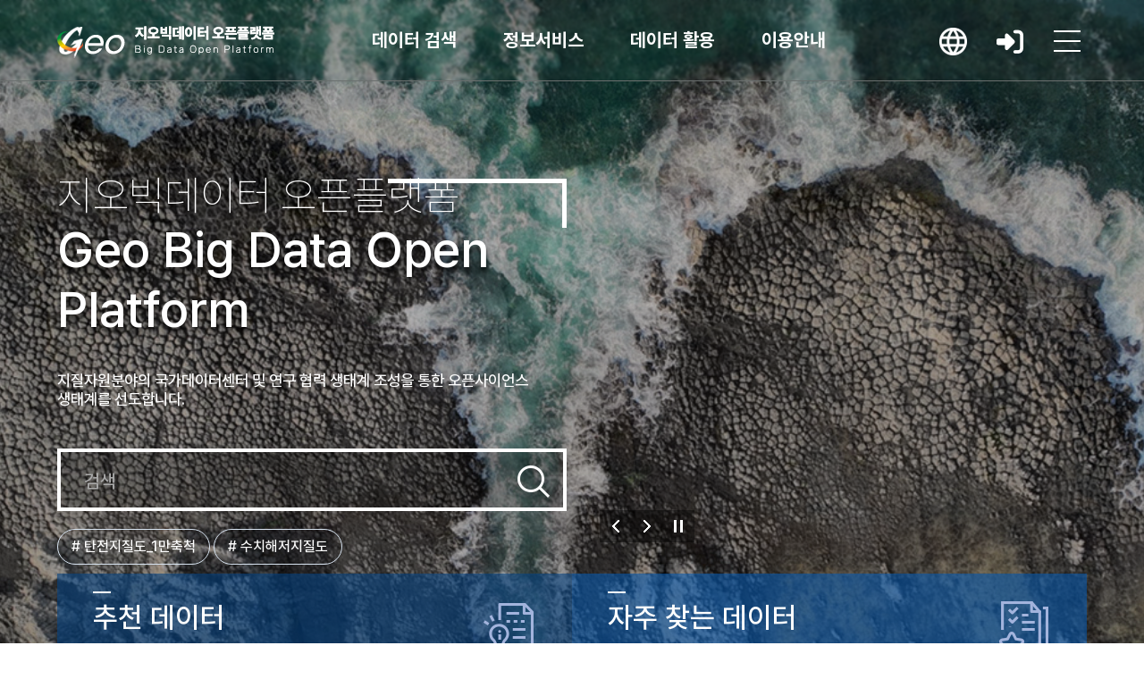

--- FILE ---
content_type: text/html;charset=UTF-8
request_url: https://data.kigam.re.kr/?page=2&type=5f79c643-ff77-4918-bc7d-bf4bb4a4ca78&subject=GeologicalEnvironment&tags=BCR2,GSP2&lang=ko
body_size: 23131
content:
<!doctype html>
<html>
<head>
        <meta http-equiv="content-type" content="text/html; charset=UTF-8" />
<meta http-equiv="X-UA-Compatible" content="IE=edge" />
<meta http-equiv="cache-Control" content="co-cache" />
<meta name="viewport" content="width=device-width, initial-scale=1.0, minimum-scale=1.0, maximum-scale=1.0, user-scalable=yes" />
<title>지오빅데이터 오픈플랫폼</title>
<link rel="shortcut icon" href="/favicon.ico" type="image/x-icon">
<link rel="stylesheet" href="/css/bootstrap.min.css?v=20251023">
<link rel="stylesheet" href="/css/bootstrap-theme.min.css">
<link rel="stylesheet" href="/css/all.min.css">
<link rel="stylesheet" href="/css/layout.css?v=20251023">
<link rel="stylesheet" href="/css/mquery.css?v=20251023">
<link rel="stylesheet" href="/css/chatbot.css">
<link rel="stylesheet" href="/lib/pretty-checkbox/pretty-checkbox.min.css" />
<link rel="stylesheet" href="/lib/toastr/toastr.css" />
<link rel="stylesheet" href="/lib/waitMe/waitMe.min.css" />
<link rel="stylesheet" href="/lib/star-rating/star-rating-svg.css" />
<link rel="stylesheet" href="/css/owl.carousel.min.css">
<link rel="stylesheet" href="/css/owl.theme.default.min.css">
<link rel="stylesheet" href="/css/custom.css?v=20251029">
<link rel="stylesheet" href="/lib/tagify/dist/tagify.css">
<link rel="stylesheet" href="/lib/ckeditor/ckeditor.css">
<link rel="stylesheet" href="/lib/ckeditor/ckeditor-content.css">

<!--[if lt IE 9]>
    <script src="http://html5shiv.googlecode.com/svn/trunk/html5.js"></script>
<![endif]-->

<style type="text/css">

    .gnb_bg .bg_wrap {
    	width: 1300px !important;
    }
    .gnb_bg, .gnb_bg .bg_wrap, #gnb .sub_menu {
  		height: 750px !important;
  	}
	.main-gnb, .main-gnb em {
		font-weight: bold !important;
	}
	.sub-gnb {
   		margin-bottom: 5px !important;
   	}
   	.sub-gnb a {
		font-size:14px !important;
       }
   	.sub-gnb:last-child {
   		margin-bottom: 10px !important;
   	}
   	.indent-12 {
   		text-indent: -14px !important;
   		padding: 0 4px 0 20px !important;
   	}
   	.mq_link_box h3 {
   		padding: 40px 0 0 0 !important;
   	}
   	.main_top_contents .sub_search_box .s_s_bt {
   		border: none;
   	}
   	.m_q_i_text {
   		padding: 0 10px !important;
   	}
   	.m_q_d_slide {
   		padding: 0 120px 0 0 !important;
   	}
   	.m_bottom_q_box a {
	    background-color: #20367c !important;
   	}	
   	#m_q_service_slide .owl-item, #m_q_data_slide .owl-item {
   		width: 170px !important;
   		line-height: 66px;
   	}
   	.m_map_search {
   		background: #197bc7 url('/img/background/m_map_search_bg.png') no-repeat right bottom;
   	}
   	.m_f_inner {
   		height: 69px !important;
   	}
   	.m_f_inner h4 {
   		padding: 3px 0 0 35px !important;
	    width: 200px;
	    text-align: center;
   	}
   	.mq_link_box h3{
   		padding: 42px 0 0 0 !important;
   	}
   	.m_q_s_bt_box {
   		right: 11px !important;
   	}
   	.guide-menu {
   		width: 180px !important;
   	}
   	#gnb .h_link_nav .sub_menu ul li a em.target-blank {
   		background-position: left 170px top 7px !important;
   	}
   	
   	.article_quick_box a {
   		padding: 0 44px 0 15px !important;
   	}
   	.article_quick_box a:after {
   		left: 12px !important;
   		bottom: 12px !important;
   	}
   	.article_quick_box p {
   		font-size: 14px !important;
   	}
	.language_bt, .header_user {
	    border: 0px !important;
	}
	.header_user  {
		padding: 0px !important;
	}
    .tbl_wrap col {
        min-width: 40px;
    }
    .add_t_b_r .list_search_box {
        float: left !important;
    }
    .top_nav_wrap {
    	margin : 0 0 0 80px !important;
    }
    @media only screen and (max-width :750px)  {
        .data_tbl thead th {
            min-width: 60px !important;
        }
        .step-min-width {
            width: 110px;
        }
        .modal-dialog {
            width: 95% !important;
        }
        .list_t_b_right {
            min-height: 35px;
        }
        .w-130 {
            width: 130px ! important;
        }
        #subject-img {
            width: 95%;
            height: 100px;
        }
        .mq_link_box h3 {
            padding: 12px 0 0 0 !important;
        }
        .add_bt_h4 {
            min-height: 60px;
        }
        .add_t_b_r .list_search_box {
            margin-top: 5px;
        }
    }
    @media only screen and (max-width :1000px)  {
        .footer_inner .extra-logos {
            top: unset;
            bottom: 0;
            right: unset;
        }
        .footer_inner {
            padding-bottom: 41px;
        }
    }

    .white-gnb .header_user em { color: #555 !important; }


    .p_tool_bt_g li .toggle_empty_bt{ background: url('/img/maps-and-flags.png') no-repeat 50%;   background-size: 23px;}
    .p_tool_bt_g li .toggle_bt{ background: #1e75bf url('/img/maps-empty-and-flags.png') no-repeat 50%; background-size: 23px;}
    .p_tool_bt_g li.on .toggle_bt{ background: #1e75bf url('/img/maps-empty-and-flags.png') no-repeat 50%; }

    .req-on a{
        background: #EB984E !important;
        color: #fff !important;
        box-shadow: -1px 3px 10px rgba(72, 72, 72, 0.8);
        position: relative;
    }

    @media only screen and (max-width: 750px) {
        .sub_top_tab ul li {
            padding: 0 ;
            border-left: none;
        }
    }
    .related_list_box li a {
        margin: 0 3px;
    }
    .related-title {
        font-weight: bold;
        padding-left: 4px;
    }
    .s_gpt_p_t {
        white-space: break-spaces;
    }
    .mypage_con_wrap {
        padding: 10px 5px 0px 5px !important;
    }
    .top_help_box {
        background: none !important;
    }
    .list-wrap {
        padding: 0 30px;
    }
    .mypage_tab_box ul.width-20 li {
        width: 20% !important;
    }
    .tbl_type {
        border-top : 1px solid #ddd;
    }
    .my_d_d_item em, .my_d_d_item a {
        display: inline !important;
        font-size: 15px !important;
    }
    .my-data-count {
        padding: 10px;
        border-right: 1px solid #ddd;
    }
    .my_d_data {
        margin-top: 10px;
    }
    .gpt_slide_wrap {
        display: none;
    }
    .gpt_slide_bt {
        background: url(/img/background/gchat_bg.png) no-repeat !important;
        width: 80px !important;
        height: 80px !important;
        animation: bounce 2s infinite ease-in-out;
    }
    @keyframes bounce {
        0%, 100% {
            transform: translateY(0) scale(1); /* 초기 상태 */
        }
        30% {
            transform: translateY(-10px) scale(1.05); /* 위로 튀어오름 */
        }
        50% {
            transform: translateY(0) scale(1); /* 다시 원래 위치로 */
        }
        70% {
            transform: translateY(-10px) scale(1.05); /* 가볍게 튐 */
        }
    }
    .gpt_chat_box a {
        box-shadow: unset !important;
    }
    .gpt_chat_box a span {
        opacity: 1  !important;
        right: 80px !important;
    }
    .gpt_chat_box a:after {
        content: unset !important;
    }
    .s-gpt-a-info {
        margin-bottom: 10px !important;
        padding: 0!important;
    }
    .s-gpt-a-info::after {
        content: unset !important;
    }
    .s_gpt_a_box {
        padding: 10px 20px !important;
    }
    .api-test-url .normal_bt {
        height: 40px;
        margin-left: 10px;
    }
    .api_get_box span {
        line-height: 30px;
    }
    .error-upload-file {
        height: 40px ;
        top: 37px;
    }
    #close-my-top-box {
        display: none;
    }
    @media (max-width: 1199px) {
        .line_bt, .normal_bt {
            height: 30px;
            line-height: 30px;

        }
        .scrolling {
            margin-bottom: 10px;
        }
        .scrolling .nav-group {
            max-width: 100%;
        }
        .g_v_info .detail {
            margin-top: 10px;
        }
        .api-test-url .normal_bt {
            height: 30px;
        }
        .api-examples .normal_bt {
            margin-bottom: 10px;
        }
        .error-upload-file {
            height: 50%;
            top: 32px;
        }
        #close-my-top-box {
            display: inline-block;
        }
        .line_bt span {
            line-height: 25px;
        }
    }
</style>
    <style>
        .m_v_service_bt {
            border: unset !important;
        }
        .m_v_service_wrap {
            border: unset !important;
        }
        .m_v_d_list ul li {
            padding: 0 0 0 76px;
        }
        .m_v_d_scroll::-webkit-scrollbar-track
        {
            -webkit-box-shadow: inset 0 0 6px rgba(0,0,0,0.3);
            background-color: #05438399;
        }

        .m_v_d_scroll::-webkit-scrollbar
        {
            width: 6px;
            background-color: #05438399;
        }

        .m_v_d_scroll::-webkit-scrollbar-thumb
        {
            background-color: #fff;
        }
        @media (max-width: 1600px) {
            .m_v_c_search_area {
                margin-bottom: 10px;
            }
        }
    </style>
</head>
<body>

    <div class="modal_bg"></div>


    <!-- 배경 슬라이드  { -->
    <div class="back_slide_wrap">
        <div id="main_visual_slide" class="owl-carousel owl-theme">
            <div class="item">

                <div class="m_v_s_img_box main_visual_img01">
                    <div class="m_container m_v_s_inner">
                        <p><span><i class="fa-regular fa-image"></i></span>오도리: 포항시 흥해읍 오도리 해안에 위치한 오도리 주상절리(천연기념물 제575호)</p>
                    </div>
                </div>
            </div>

            <div class="item">

                <div class="m_v_s_img_box main_visual_img02">
                    <div class="m_container m_v_s_inner">
                        <p><span><i class="fa-regular fa-image"></i></span>갯깍: 제주 서귀포시 색달동 해안 1.7km에 펼쳐진 갯깍 주상절리대</p>
                    </div>
                </div>
            </div>
            <div class="item">

                <div class="m_v_s_img_box main_visual_img03">
                    <div class="m_container m_v_s_inner">
                        <p><span><i class="fa-regular fa-image"></i></span>정방폭포: 제주 서귀포시에 위치한 제주도 3대 폭포 중 하나, 뭍에서 바다로 직접 떨어지는 유일한 정방폭포</p>
                    </div>
                </div>
            </div>
        </div>
    </div>
    <!-- } 배경 슬라이드  -->


    <div class="mobile_bg_wrap">

        <header id="header">
            <div class="header_area">
    <div class="header_inner">

        <h1 class="h_logo"><a href="/">지오빅데이터 오픈플랫폼</a></h1>

        <nav>

            <ul id="gnb" class="topmenu">
                <li class="">
                    <a href="/search">데이터 검색</a>
                    <div class="depth-info info01">
                        <strong class="title">
                            데이터 검색                        </strong>
                        <p class="desc">
                            지속가능한 안전.풍요 사회 실현의 지질자원 기술 솔루션 리더                        </p>
                        <div class="img">
                            <img src="/img/common/drop_icon01.png" alt="">
                        </div>
                    </div>
                    <ul class="depth2">
                        <li class=""><a href="/search" class="active">통합검색</a>
                        </li>
                        <li class=""><a href="/search?subject=Geology">주제별 검색</a>
                            <div>
                                <ul class="lnb-detail">
                                                                        <li class="lnb-detail-item" ><a href="/search?subject=Geology">국토지질</a></li>
                                                                        <li class="lnb-detail-item" ><a href="/search?subject=MineralResources">광물자원</a></li>
                                                                        <li class="lnb-detail-item" ><a href="/search?subject=GeologicalEnvironment">지질환경</a></li>
                                                                        <li class="lnb-detail-item" ><a href="/search?subject=OilUndersea">석유해저</a></li>
                                                                    </ul>
                            </div>
                        </li>
                        <li class=""><a href="/search?metadataTypes=조사">유형별 검색</a>
                            <div>
                                <ul class="lnb-detail">
                                                                                                                                                                                                    <li class="lnb-detail-item"><a href="/search?metadataTypes=조사">조사</a></li>
                                                                                                                                                                <li class="lnb-detail-item"><a href="/search?metadataTypes=탐사">탐사</a></li>
                                                                                                                                                                <li class="lnb-detail-item"><a href="/search?metadataTypes=시료">시료</a></li>
                                                                                                                                                                <li class="lnb-detail-item"><a href="/search?metadataTypes=시료분석">시료분석</a></li>
                                                                                                                                                                <li class="lnb-detail-item"><a href="/search?metadataTypes=지질자원주제도">지질자원주제도</a></li>
                                                                                                                                                                                                                                                                                                                                                                                                                                        <li class="lnb-detail-item"><a href="/search?type=a983adc0-b53e-4a6e-8d3d-0ef0643b7282">보고서/논문/논문데이터</a></li>
                                                                            
                                </ul>
                            </div>
                        </li>

                    </ul>


                </li>
                <li class="">
                    <a href="/mgeo/" class="">정보서비스</a>



                    <div class="depth-info info02">
                        <strong class="title">
                            정보서비스                        </strong>
                        <p class="desc">
                            지속가능한 안전.풍요 사회 실현의 지질자원 기술 솔루션 리더                        </p>
                        <div class="img">
                            <img src="/img/common/drop_icon02.png" alt="">
                        </div>
                    </div>
                    <ul class="depth2">
                        <li class=""><a href="/mgeo/" title="Multiplatform Geoscience Information" target="_blank" class="nav_blank_i">국토지질정보    </a></li>
                        <li class=""><a href="/komm/" title="Korea Marine Geological Geophysical Map Data" target="_blank" class="nav_blank_i">해저지질정보</a></li>
                        <li class=""><a href="/gives/" title="Geoenvironmental Information Verification System" target="_blank" class="nav_blank_i">지질환경정보</a></li>
                        <li class=""><a href="/quake/" target="_blank" class="nav_blank_i">지진연구정보</a></li>
                        <li class=""><a href="/dokdo/" target="_blank" class="nav_blank_i">독도드론플랫폼</a></li>
                        <li class=""><a href="/ieg/" title="InfoCenter for Environmental Geology" target="_blank" class="nav_blank_i">지질자원논문정보(IEG) </a></li>
                        <li class=""><a href="https://www.kigam.re.kr/mici/" title="Mineral Commodity Information" target="_blank" class="nav_blank_i">광물자원통계정보</a></li>
                    </ul>
                </li>
                <li class="">
                    <a href="/share/requests">데이터 활용</a>
                    <div class="depth-info info03">
                        <strong class="title">
                            데이터 활용                        </strong>
                        <p class="desc">
                            지속가능한 안전.풍요 사회 실현의 지질자원 기술 솔루션 리더                        </p>
                        <div class="img">
                            <img src="/img/common/drop_icon03.png" alt="">
                        </div>
                    </div>
                    <ul class="depth2">
                        <li class=""><a href="/share/requests">데이터 활용지원</a></li>
                        <li class=""><a href="/gallery/">데이터 활용사례</a></li>
                        <li class=""><a href="/map/">데이터 가시화서비스</a></li>
                        <li class=""><a href="/competition/">지질자원데이터 경진대회</a>
                            <div>
                                <ul class="lnb-detail">
                                    <li class="lnb-detail-item"><a href="/competition/">우수수상작</a></li>
                                </ul>
                            </div>
                        </li>
                        <li class=""><a href="/monitoring/board/">모니터링단</a>
                            <div>
                                <ul class="lnb-detail">
                                    <li class="lnb-detail-item"><a href="/monitoring/board/">활동게시판</a></li>
                                    <li class="lnb-detail-item"><a href="/monitoring/best/">활동우수작</a></li>
                                </ul>
                            </div>
                        </li>
                    </ul>
                </li>
                <li class="">
                    <a href="">이용안내 </a>



                    <div class="depth-info info04">
                        <strong class="title">
                            이용안내                         </strong>
                        <p class="desc">
                            지속가능한 안전.풍요 사회 실현의 지질자원 기술 솔루션 리더                        </p>
                        <div class="img">
                            <img src="/img/common/drop_icon04.png" alt="">
                        </div>
                    </div>
                    <ul class="depth2">
                        <li class=""><a href="/about/info">플랫폼 소개</a>
                            <div>
                                <ul class="lnb-detail">
                                    <li class="lnb-detail-item"><a href="/about/info">소개</a></li>
                                    <li class="lnb-detail-item"><a href="/about/sitemap">사이트맵</a></li>
                                    <li class="lnb-detail-item"><a href="https://www.kigam.re.kr/menu.es?mid=a10906000000" class="n_black_link"><em>개인정보처리방침 </em></a></li>
                                    <li class="lnb-detail-item"><a href="/about/terms">이용약관</a></li>

                                </ul>
                            </div>
                        </li>
                        <li class=""><a href="/manage/data/rule">데이터 관리지침</a>
                            <div>
                                <ul class="lnb-detail">
                                    <li class="lnb-detail-item"><a href="/manage/data/rule">연구데이터 관리규정</a></li>
                                    <li class="lnb-detail-item"><a href="/manage/data/collect">연구데이터 수집지침</a></li>
                                    <li class="lnb-detail-item"><a href="/manage/data/guide">연구데이터 관리지침</a></li>
                                    <li class="lnb-detail-item"><a href="/manage/data/preserve">연구데이터 보존지침</a></li>
                                    <li class="lnb-detail-item"><a href="/manage/data/license">윤리·저작권·라이선스지침</a></li>

                                </ul>

                            </div>
                        </li>
                        <li class=""><a href="/guide/dataset">사용자 가이드</a>
                            <div>
                                <ul class="lnb-detail">
                                    <li class="lnb-detail-item"><a href="/guide/dataset">데이터 기탁·등록</a></li>
                                    <li class="lnb-detail-item"><a href="/guide/gallery">활용사례 등록</a></li>
                                    <li class="lnb-detail-item"><a href="/guide/request">데이터 활용지원 신청</a></li>
                                    <li class="lnb-detail-item"><a href="/guide/openapi">오픈API 신청</a></li>
                                </ul>
                            </div>
                        </li>
                        <li class=""><a href="/notice">공지사항</a></li>
                        <li class=" sublast"><a href="/faq/">자주묻는질문</a></li>
                    </ul>
                </li>
            </ul>
        </nav>


        <div class="header_right_box">
            <a href="?page=2&amp;type=5f79c643-ff77-4918-bc7d-bf4bb4a4ca78&amp;subject=GeologicalEnvironment&amp;tags=BCR2,GSP2&amp;lang=en" class="h_r_link h_r_language" data-bs-toggle="tooltip" data-bs-placement="bottom" title="ENG"></a>
                            <a href="/auth/login" class="h_r_link h_r_login" data-bs-toggle="tooltip" data-bs-placement="bottom" title="로그인">로그인</a>
                        <div class="h_r_nav">
                <a href="#" class="h_r_nav_bt" data-bs-toggle="tooltip" data-bs-placement="bottom" title="전체 메뉴">메뉴 버튼</a>
            </div>
        </div>
    </div>
</div>        </header>
        <div class="main_visual_contents">

            <div class="m_container">
                <div class="m_v_c_wrap">
                    <div class="m_v_c_search_area">
                        <div class="m_v_c_s_con">
                            <div class="m_v_c_search_box">
                                <h2>
                                    <span>지오빅데이터 오픈플랫폼</span>
                                    <p>Geo Big Data Open Platform</p>
                                </h2>
                                <p class="m_v_c_s_t01">지질자원분야의 국가데이터센터 및 연구 협력 생태계 조성을 통한 오픈사이언스 생태계를 선도합니다.</p>

                                <div class="m_v_c_search">
                                    <form action="/search" id="search-form" class="sub_search_box">
                                        <input type="text" name="q" class="m_v_c_search_int" placeholder="검색">
                                                                                <button type="submit" class="m_v_c_search_bt">검색</button>
                                    </form>
                                </div>

                                <!-- 자주 찾는 키워드 -->
                                                                <div class="m_v_c_bottom">
                                    <div class="m_v_b_tag">
                                                                                    <a href="/search?q=탄전지질도_1만축척"># 탄전지질도_1만축척</a>
                                                                                    <a href="/search?q=수치해저지질도"># 수치해저지질도</a>
                                                                                    <a href="/search?q=수치지질도_5만축척"># 수치지질도_5만축척</a>
                                                                            </div>
                                </div>
                                
                                <div class="mv_bt_box">
                                    <a class="mv_prev">prev</a>
                                    <a class="mv_next">next</a>
                                    <a class="mv_play">Play</a>
                                    <a class="mv_stop">Stop</a>

                                </div>

                            </div>
                        </div>
                    </div>

                    <div class="m_v_c_data_area">
                        <div id="recommend-data-box" class="m_v_c_data_box">
                            <div class="m_v_c_d_top m_v_d_t01">
                                <h3>추천 데이터 </h3>
                                <p>지오빅데이터에서 추천하는 데이터를 확인해 보세요.</p>
                            </div>
                            <div class="m_v_d_scroll">
                                <div class="m_v_d_list">
                                    <ul id="recommend-data">

                                    </ul>

                                </div>
                            </div>

                            <a href="#" class="m_v_d_mot_bt"><span>list toggle</span></a>
                        </div>
                        <div class="m_v_c_data_box">
                            <div class="m_v_c_d_top m_v_d_t02">
                                <h3>자주 찾는 데이터</h3>
                                <p>사용자들이 자주 찾는 데이터를 탐색해보세요.</p>
                            </div>
                            <div class="m_v_d_scroll">

                                <div class="m_d_l_l_wrap">
                                    <div class="row gx-2 gy-2 row-cols-3">
                                                                                                                        <div class="col">
                                            <a href="/search?q=%EC%88%98%EC%B9%98%EC%A7%80%EC%A7%88%EB%8F%84_5%EB%A7%8C%EC%B6%95%EC%B2%99&amp;exactMatch=true&amp;sort=title_sort,asc" title="국토기본지질도(1:5만)"  class="m_d_l_link">
                                                <span class="ellipsis">국토기본지질도(1:5만)</span>
                                            </a>
                                        </div>
                                                                                                                        <div class="col">
                                            <a href="/data/ac9b5c66-1768-447a-b28d-0eb0111ea401" title="광역지질도(1:25만)"  class="m_d_l_link">
                                                <span class="ellipsis">광역지질도(1:25만)</span>
                                            </a>
                                        </div>
                                                                                                                        <div class="col">
                                            <a href="/data/f4e8c444-5039-4331-9cd0-f1474ffdaed1" title="한국지질도(1:100만)"  class="m_d_l_link">
                                                <span class="ellipsis">한국지질도(1:100만)</span>
                                            </a>
                                        </div>
                                                                                                                        <div class="col">
                                            <a href="/search?q=%ED%83%84%EC%A0%84%EC%A7%80%EC%A7%88%EB%8F%84_1%EB%A7%8C%20%EC%B6%95%EC%B2%99&amp;exactMatch=true&amp;sort=title_sort,asc" title="탄전지질도(1:1만)"  class="m_d_l_link">
                                                <span class="ellipsis">탄전지질도(1:1만)</span>
                                            </a>
                                        </div>
                                                                                                                        <div class="col">
                                            <a href="/search?q=%ED%83%84%EC%A0%84%EC%A7%80%EC%A7%88%EB%8F%84_2%EB%A7%8C5%EC%B2%9C&amp;exactMatch=true&amp;sort=title_sort,asc" title="탄전지질도(1:2만5천)"  class="m_d_l_link">
                                                <span class="ellipsis">탄전지질도(1:2만5천)</span>
                                            </a>
                                        </div>
                                                                                                                        <div class="col">
                                            <a href="/search?q=%EC%88%98%EC%B9%98%EC%A0%95%EB%B0%80%EC%A7%80%EC%A7%88%EB%8F%84&amp;exactMatch=true&amp;sort=title_sort,asc" title="정밀지질도(1:2만5천)"  class="m_d_l_link">
                                                <span class="ellipsis">정밀지질도(1:2만5천)</span>
                                            </a>
                                        </div>
                                                                                                                        <div class="col">
                                            <a href="/search?q=%EC%88%98%EC%B9%98%ED%95%B4%EC%A0%80%EC%A7%80%EC%A7%88%EB%8F%84&amp;tag=%EC%88%98%EC%B9%98%ED%95%B4%EC%A0%80%EC%A7%80%EC%A7%88%EB%8F%84&amp;exactMatch=true&amp;sort=title_sort,asc" title="해저지질도"  class="m_d_l_link">
                                                <span class="ellipsis">해저지질도</span>
                                            </a>
                                        </div>
                                                                                                                        <div class="col">
                                            <a href="/search?q=%EB%82%A8%ED%95%9C%EC%9D%98%20%EB%B6%80%EA%B2%8C&amp;exactMatch=true&amp;sort=title_sort,asc" title="부게 중력이상도"  class="m_d_l_link">
                                                <span class="ellipsis">부게 중력이상도</span>
                                            </a>
                                        </div>
                                                                                                                        <div class="col">
                                            <a href="/search?q=%EB%82%A8%ED%95%9C%EC%9D%98%20%EC%A7%80%EA%B0%81%20%ED%8F%89%ED%98%95%20%EC%A4%91%EB%A0%A5&amp;exactMatch=true&amp;sort=title_sort,asc" title="지각평형 중력이상도"  class="m_d_l_link">
                                                <span class="ellipsis">지각평형 중력이상도</span>
                                            </a>
                                        </div>
                                                                            </div>
                                </div>
                            </div>

                            <a href="#" class="m_v_d_mot_bt"><span>list toggle</span></a>
                        </div>
                        <div class="m_v_c_data_box">
                            <div class="m_v_c_d_top m_v_d_t03">
                                <h3>자주 찾는 서비스</h3>
                                <p>사용자들이 자주 이용하는 서비스를 이용해보세요.</p>
                            </div>

                            <div class="m_v_d_scroll">

                                <div class="m_d_l_l_wrap">
                                    <div class="row gx-2 gy-2 row-cols-3">
                                        <div class="col-12">
                                            <a href="/map/" class="m_d_l_link service_map_link"><span>지질자원주제도 2D/3D 가시화 서비스</span></a>
                                        </div>
                                                                                                                        <div class="col">
                                            <a href="/mgeo/sub01/page02.do" title="국토지질정보"  class="m_d_l_link">
                                                <span class="ellipsis">국토지질정보</span>
                                            </a>
                                        </div>
                                                                                                                        <div class="col">
                                            <a href="/komm/geo/frame.do" title="해저지질정보"  class="m_d_l_link">
                                                <span class="ellipsis">해저지질정보</span>
                                            </a>
                                        </div>
                                                                                                                        <div class="col">
                                            <a href="/gives/mapService/main.do" title="지질환경정보"  class="m_d_l_link">
                                                <span class="ellipsis">지질환경정보</span>
                                            </a>
                                        </div>
                                                                                                                        <div class="col">
                                            <a href="/ieg/user/ltrtreinfo/selectDmstcLtrtreList.do" title="환경지질연구정보(국내외 논문검색)"  class="m_d_l_link">
                                                <span class="ellipsis">환경지질연구정보(국내외 논문검색)</span>
                                            </a>
                                        </div>
                                                                                                                        <div class="col">
                                            <a href="https://www.kigam.re.kr/mici/" title="광물자원통계정보"  class="m_d_l_link">
                                                <span class="ellipsis">광물자원통계정보</span>
                                            </a>
                                        </div>
                                                                                                                        <div class="col">
                                            <a href="/my-openapi/request/" title="오픈API"  class="m_d_l_link">
                                                <span class="ellipsis">오픈API</span>
                                            </a>
                                        </div>
                                                                                                                        <div class="col">
                                            <a href="/sip/share/empty/" title="자료요청"  class="m_d_l_link">
                                                <span class="ellipsis">자료요청</span>
                                            </a>
                                        </div>
                                                                            </div>
                                </div>
                            </div>
                            <a href="#" class="m_v_d_mot_bt"><span>list toggle</span></a>

                        </div>
                    </div>
                </div>
            </div>
        </div> <!-- main_visual_contents end -->


    </div> <!-- mobile_bg_wrap end-->


    <div class="main_contents_bg">
        <div class="sub_contents_wrap">
            <div class="m_container">
                <div class="row mb-4">
                    <div class="col-lg-12 col-xl-12 col-xxl-9">
                        <div class="m_c_brick">
                            <div class="m_c_type_inner">
                                <div class="row gy-5 gx-5">
                                    <div class="col-md-4">
                                        <div class="m_c_type_box">
                                            <h3 class="m_c_type_tit m_c_t_t01">주제별</h3>
                                            <div class="m_c_type_list">
                                                <ul>
                                                                                                                                                                                                                                                                                                                                                <li>
                                                            <a href="/search?subject=Geology">
                                                                국토지질                                                            </a>
                                                            <span>
                                                                    
        
                        	            	                	                                            	                                            	                                            	                                        
            2,310                                                                </span>
                                                        </li>
                                                                                                                                                                                                                                                                                                                                                <li>
                                                            <a href="/search?subject=MineralResources">
                                                                광물자원                                                            </a>
                                                            <span>
                                                                    
        
                        	                                            	            	                	                                            	                                            	                                        
            985                                                                </span>
                                                        </li>
                                                                                                                                                                                                                                                                                                                                                <li>
                                                            <a href="/search?subject=GeologicalEnvironment">
                                                                지질환경                                                            </a>
                                                            <span>
                                                                    
        
                        	                                            	                                            	            	                	                                            	                                        
            92                                                                </span>
                                                        </li>
                                                                                                                                                                                                                                                                                                                                                <li>
                                                            <a href="/search?subject=OilUndersea">
                                                                석유해저                                                            </a>
                                                            <span>
                                                                    
        
                        	                                            	                                            	                                            	            	                	                                        
            31                                                                </span>
                                                        </li>
                                                                                                    </ul>
                                            </div>
                                        </div>
                                    </div>
                                    <div class="col-md-4">
                                        <div class="m_c_type_box ">
                                            <h3 class="m_c_type_tit m_c_t_t02">유형별</h3>
                                            <div class="m_c_type_list m_c_t_l02">
                                                <ul>
                                                                                                                                                                                                                                                                                    <li>
                                                                <a href="/search?metadataTypes=조사">
                                                                    조사                                                                </a>
                                                                <span>    
        
                        	                                            	                                            	                                            	                                            	            	                	                                        
            2    </span>
                                                            </li>
                                                                                                                                                                                                                                <li>
                                                                <a href="/search?metadataTypes=탐사">
                                                                    탐사                                                                </a>
                                                                <span>    
        
                        	                                            	                                            	                                            	            	                	                                            	                                        
            91    </span>
                                                            </li>
                                                                                                                                                                                                                                                                                                                                                                                                                                                                                                                                                                                                                                                                                                                                                                                                                                                                                                                                                        <li>
                                                            <a href="/search?metadataTypes=시료">
                                                                시료                                                            </a>
                                                            <span>    
        
                        	            	                	                                            	                                            	                                            	                                            	                                        
            1,754    </span>
                                                        </li>
                                                                                                                                                                                                                            <li>
                                                            <a href="/search?metadataTypes=시료분석">
                                                                시료분석                                                            </a>
                                                            <span>    
        
                        	                                            	                                            	            	                	                                            	                                            	                                        
            747    </span>
                                                        </li>
                                                                                                                                                                                                                                                                                                                                                                                                                                                                                                                                                                                                                    <li>
                                                            <a href="/search?metadataTypes=">
                                                                지질자원주제도                                                            </a>
                                                            <span>    
        
                        	                                            	                                            	                                            	            	                	                                            	                                            	                                        
            824    </span>
                                                        </li>
                                                                                                                                                                                                                                                                        </ul>
                                            </div>
                                        </div>
                                    </div>


                                    <div class="col-md-4">
                                        <div class="m_c_type_box">
                                            <h3 class="m_c_type_tit m_c_t_t03">출처별</h3>
                                            <div class="m_c_type_list">
                                                <ul>
                                                                                                                                                                                                                                                                                                                                                                                                                                                                                                                                                                                                                                                                                                                                        <li>
                                                            <a href="/search?type=c31df34f-0f3d-41e8-be9b-fa03765486fa" class="relative">
                                                                보고서                                                            </a>
                                                            <span>    
        
                        	                                            	            	                	                                            	                                            	                                            	                                            	                                        
            6,133    </span>
                                                        </li>
                                                        <li>
                                                            <a href="/search?type=47a0039b-bf9c-4e0c-b2a9-88cada64f89b" class="relative">
                                                                논문                                                            </a>
                                                            <span>    
        
                        	            	                	                                            	                                            	                                            	                                            	                                            	                                        
            128,298    </span>
                                                        </li>
                                                        <li>
                                                            <a href="/search?type=5035e97a-f7f8-41c5-b170-1cd886e78947" class="relative">
                                                                논문데이터                                                            </a>
                                                            <span>    
        
                        	                                            	                                            	                                            	                                            	                                            	            	                	                                        
            14    </span>
                                                        </li>
                                                                                                                                                            </ul>
                                            </div>
                                        </div>
                                    </div>

                                </div>
                            </div>



                        </div>
                    </div>
                    <div class="col-lg-12 col-xl-12 col-xxl-3">
                        <div class="m_c_brick m_issue_s_brick">

                            <div id="main_issue_slide" class="owl-carousel owl-theme">
                                                                <div class="item">
                                    <div class="m_i_s_item">
                                        <p><img src="https://www.kigam.re.kr/galleryThumbView.es?bid=0004&list_no=5675"></p>
                                        <div class="m_issue_t_b">
                                            <a href="https://www.kigam.re.kr/gallery.es?mid=a10703020000&amp;bid=0004&amp;list_no=5675&amp;act=view" target="_blank">
                                                <p>희토류 기술 패권, 해저를 향하다</p>
                                                <span>2026/01/15</span>
                                            </a>
                                        </div>
                                    </div>


                                </div>
                                                                <div class="item">
                                    <div class="m_i_s_item">
                                        <p><img src="https://www.kigam.re.kr/galleryThumbView.es?bid=0004&list_no=5672"></p>
                                        <div class="m_issue_t_b">
                                            <a href="https://www.kigam.re.kr/gallery.es?mid=a10703020000&amp;bid=0004&amp;list_no=5672&amp;act=view" target="_blank">
                                                <p>반죽처럼 쉽게 다루는 꿈의 소재</p>
                                                <span>2026/01/09</span>
                                            </a>
                                        </div>
                                    </div>


                                </div>
                                                                <div class="item">
                                    <div class="m_i_s_item">
                                        <p><img src="https://www.kigam.re.kr/galleryThumbView.es?bid=0004&list_no=5582"></p>
                                        <div class="m_issue_t_b">
                                            <a href="https://www.kigam.re.kr/gallery.es?mid=a10703020000&amp;bid=0004&amp;list_no=5582&amp;act=view" target="_blank">
                                                <p>산불 뒤 산사태 위험, 재해 예측 기술로 대비한다</p>
                                                <span>2025/07/31</span>
                                            </a>
                                        </div>
                                    </div>


                                </div>
                                                                <div class="item">
                                    <div class="m_i_s_item">
                                        <p><img src="https://www.kigam.re.kr/galleryThumbView.es?bid=0004&list_no=5554"></p>
                                        <div class="m_issue_t_b">
                                            <a href="https://www.kigam.re.kr/gallery.es?mid=a10703020000&amp;bid=0004&amp;list_no=5554&amp;act=view" target="_blank">
                                                <p>지속 가능한 미래를 위한 약속,  핵심광물 회수 기술</p>
                                                <span>2025/07/02</span>
                                            </a>
                                        </div>
                                    </div>


                                </div>
                                                                <div class="item">
                                    <div class="m_i_s_item">
                                        <p><img src="https://www.kigam.re.kr/galleryThumbView.es?bid=0004&list_no=5521"></p>
                                        <div class="m_issue_t_b">
                                            <a href="https://www.kigam.re.kr/gallery.es?mid=a10703020000&amp;bid=0004&amp;list_no=5521&amp;act=view" target="_blank">
                                                <p>첨단 분석 장비로 푸는 땅의 비밀</p>
                                                <span>2025/04/04</span>
                                            </a>
                                        </div>
                                    </div>


                                </div>
                                                                <div class="item">
                                    <div class="m_i_s_item">
                                        <p><img src="https://www.kigam.re.kr/galleryThumbView.es?bid=0004&list_no=5489"></p>
                                        <div class="m_issue_t_b">
                                            <a href="https://www.kigam.re.kr/gallery.es?mid=a10703020000&amp;bid=0004&amp;list_no=5489&amp;act=view" target="_blank">
                                                <p>더 나은 미래를 위한 지질연구자의 꿈</p>
                                                <span>2025/01/13</span>
                                            </a>
                                        </div>
                                    </div>


                                </div>
                                                                <div class="item">
                                    <div class="m_i_s_item">
                                        <p><img src="https://www.kigam.re.kr/galleryThumbView.es?bid=0004&list_no=5464"></p>
                                        <div class="m_issue_t_b">
                                            <a href="https://www.kigam.re.kr/gallery.es?mid=a10703020000&amp;bid=0004&amp;list_no=5464&amp;act=view" target="_blank">
                                                <p>고기후, 미래 기후의 나침반이 되다</p>
                                                <span>2024/10/02</span>
                                            </a>
                                        </div>
                                    </div>


                                </div>
                                                                <div class="item">
                                    <div class="m_i_s_item">
                                        <p><img src="https://www.kigam.re.kr/galleryThumbView.es?bid=0004&list_no=5442"></p>
                                        <div class="m_issue_t_b">
                                            <a href="https://www.kigam.re.kr/gallery.es?mid=a10703020000&amp;bid=0004&amp;list_no=5442&amp;act=view" target="_blank">
                                                <p>심해로 향하는 꿈: 미래 자원을 찾아 나서는 여정</p>
                                                <span>2024/07/12</span>
                                            </a>
                                        </div>
                                    </div>


                                </div>
                                                                <div class="item">
                                    <div class="m_i_s_item">
                                        <p><img src="https://www.kigam.re.kr/galleryThumbView.es?bid=0004&list_no=5423"></p>
                                        <div class="m_issue_t_b">
                                            <a href="https://www.kigam.re.kr/gallery.es?mid=a10703020000&amp;bid=0004&amp;list_no=5423&amp;act=view" target="_blank">
                                                <p>매캐한 세상을 변화시킬 CCS 기술로 희망을 말하다</p>
                                                <span>2024/04/15</span>
                                            </a>
                                        </div>
                                    </div>


                                </div>
                                                                <div class="item">
                                    <div class="m_i_s_item">
                                        <p><img src="https://www.kigam.re.kr/galleryThumbView.es?bid=0004&list_no=5308"></p>
                                        <div class="m_issue_t_b">
                                            <a href="https://www.kigam.re.kr/gallery.es?mid=a10703020000&amp;bid=0004&amp;list_no=5308&amp;act=view" target="_blank">
                                                <p>기후변화 속 가뭄, 스마트 지하수 활용</p>
                                                <span>2023/12/06</span>
                                            </a>
                                        </div>
                                    </div>


                                </div>
                                                                <div class="item">
                                    <div class="m_i_s_item">
                                        <p><img src="https://www.kigam.re.kr/galleryThumbView.es?bid=0004&list_no=5279"></p>
                                        <div class="m_issue_t_b">
                                            <a href="https://www.kigam.re.kr/gallery.es?mid=a10703020000&amp;bid=0004&amp;list_no=5279&amp;act=view" target="_blank">
                                                <p>자원플랜트, &#39;다목적 시추시스템 핵심기술 실증&#39; 성공 사업화를 이끌다</p>
                                                <span>2023/10/10</span>
                                            </a>
                                        </div>
                                    </div>


                                </div>
                                                                <div class="item">
                                    <div class="m_i_s_item">
                                        <p><img src="https://www.kigam.re.kr/galleryThumbView.es?bid=0004&list_no=5254"></p>
                                        <div class="m_issue_t_b">
                                            <a href="https://www.kigam.re.kr/gallery.es?mid=a10703020000&amp;bid=0004&amp;list_no=5254&amp;act=view" target="_blank">
                                                <p>KIGAM은 왜 바다를 연구하게 되었나</p>
                                                <span>2023/08/11</span>
                                            </a>
                                        </div>
                                    </div>


                                </div>
                                                                <div class="item">
                                    <div class="m_i_s_item">
                                        <p><img src="https://www.kigam.re.kr/galleryThumbView.es?bid=0004&list_no=5192"></p>
                                        <div class="m_issue_t_b">
                                            <a href="https://www.kigam.re.kr/gallery.es?mid=a10703020000&amp;bid=0004&amp;list_no=5192&amp;act=view" target="_blank">
                                                <p>아날로그 기술의 한계를 넘어, 스마트 기술을 통한 연구로 나아가다</p>
                                                <span>2023/06/21</span>
                                            </a>
                                        </div>
                                    </div>


                                </div>
                                                                <div class="item">
                                    <div class="m_i_s_item">
                                        <p><img src="https://www.kigam.re.kr/galleryThumbView.es?bid=0004&list_no=3829"></p>
                                        <div class="m_issue_t_b">
                                            <a href="https://www.kigam.re.kr/gallery.es?mid=a10703020000&amp;bid=0004&amp;list_no=3829&amp;act=view" target="_blank">
                                                <p>지진 안전지대라고 말할 수 없는 우리의 땅, 한반도</p>
                                                <span>2023/05/19</span>
                                            </a>
                                        </div>
                                    </div>


                                </div>
                                                                <div class="item">
                                    <div class="m_i_s_item">
                                        <p><img src="https://www.kigam.re.kr/galleryThumbView.es?bid=0004&list_no=3313"></p>
                                        <div class="m_issue_t_b">
                                            <a href="https://www.kigam.re.kr/gallery.es?mid=a10703020000&amp;bid=0004&amp;list_no=3313&amp;act=view" target="_blank">
                                                <p>인류의 과거, 현재 그리고 미래를 밝혀주는 돌 ‘광물’</p>
                                                <span>2023/02/02</span>
                                            </a>
                                        </div>
                                    </div>


                                </div>
                                                                <div class="item">
                                    <div class="m_i_s_item">
                                        <p><img src="https://www.kigam.re.kr/galleryThumbView.es?bid=0004&list_no=3303"></p>
                                        <div class="m_issue_t_b">
                                            <a href="https://www.kigam.re.kr/gallery.es?mid=a10703020000&amp;bid=0004&amp;list_no=3303&amp;act=view" target="_blank">
                                                <p>탈황석고를 활용한 광물 탄산화 기술</p>
                                                <span>2023/01/13</span>
                                            </a>
                                        </div>
                                    </div>


                                </div>
                                                                <div class="item">
                                    <div class="m_i_s_item">
                                        <p><img src="https://www.kigam.re.kr/galleryThumbView.es?bid=0004&list_no=3249"></p>
                                        <div class="m_issue_t_b">
                                            <a href="https://www.kigam.re.kr/gallery.es?mid=a10703020000&amp;bid=0004&amp;list_no=3249&amp;act=view" target="_blank">
                                                <p>﻿교통차량 진동을 이용한 도심 지질탐사</p>
                                                <span>2022/11/17</span>
                                            </a>
                                        </div>
                                    </div>


                                </div>
                                                                <div class="item">
                                    <div class="m_i_s_item">
                                        <p><img src="https://www.kigam.re.kr/galleryThumbView.es?bid=0004&list_no=3247"></p>
                                        <div class="m_issue_t_b">
                                            <a href="https://www.kigam.re.kr/gallery.es?mid=a10703020000&amp;bid=0004&amp;list_no=3247&amp;act=view" target="_blank">
                                                <p>배터리의 사용과 자원 순환</p>
                                                <span>2022/09/12</span>
                                            </a>
                                        </div>
                                    </div>


                                </div>
                                                                <div class="item">
                                    <div class="m_i_s_item">
                                        <p><img src="https://www.kigam.re.kr/galleryThumbView.es?bid=0004&list_no=3163"></p>
                                        <div class="m_issue_t_b">
                                            <a href="https://www.kigam.re.kr/gallery.es?mid=a10703020000&amp;bid=0004&amp;list_no=3163&amp;act=view" target="_blank">
                                                <p>3만 파운드급 탄성파 탐사 장비, GIN30으로 땅속을 들여다본다</p>
                                                <span>2022/07/08</span>
                                            </a>
                                        </div>
                                    </div>


                                </div>
                                                                <div class="item">
                                    <div class="m_i_s_item">
                                        <p><img src="https://www.kigam.re.kr/galleryThumbView.es?bid=0004&list_no=3143"></p>
                                        <div class="m_issue_t_b">
                                            <a href="https://www.kigam.re.kr/gallery.es?mid=a10703020000&amp;bid=0004&amp;list_no=3143&amp;act=view" target="_blank">
                                                <p>에너지(Oil &amp; Gas, CO₂) 플랜트 통합 실증 연구</p>
                                                <span>2022/05/26</span>
                                            </a>
                                        </div>
                                    </div>


                                </div>
                                                                <div class="item">
                                    <div class="m_i_s_item">
                                        <p><img src="https://www.kigam.re.kr/galleryThumbView.es?bid=0004&list_no=3131"></p>
                                        <div class="m_issue_t_b">
                                            <a href="https://www.kigam.re.kr/gallery.es?mid=a10703020000&amp;bid=0004&amp;list_no=3131&amp;act=view" target="_blank">
                                                <p>동남권 지역특화 강지진동 예측 연구</p>
                                                <span>2022/03/31</span>
                                            </a>
                                        </div>
                                    </div>


                                </div>
                                                                <div class="item">
                                    <div class="m_i_s_item">
                                        <p><img src="https://www.kigam.re.kr/galleryThumbView.es?bid=0004&list_no=3086"></p>
                                        <div class="m_issue_t_b">
                                            <a href="https://www.kigam.re.kr/gallery.es?mid=a10703020000&amp;bid=0004&amp;list_no=3086&amp;act=view" target="_blank">
                                                <p>광미 재활용 연구의 새로운 패러다임, 글라스 비드</p>
                                                <span>2022/01/06</span>
                                            </a>
                                        </div>
                                    </div>


                                </div>
                                                                <div class="item">
                                    <div class="m_i_s_item">
                                        <p><img src="https://www.kigam.re.kr/galleryThumbView.es?bid=0004&list_no=3059"></p>
                                        <div class="m_issue_t_b">
                                            <a href="https://www.kigam.re.kr/gallery.es?mid=a10703020000&amp;bid=0004&amp;list_no=3059&amp;act=view" target="_blank">
                                                <p>천연광물 기반 3D 프린터 원료 제조기술 개발</p>
                                                <span>2021/11/12</span>
                                            </a>
                                        </div>
                                    </div>


                                </div>
                                                                <div class="item">
                                    <div class="m_i_s_item">
                                        <p><img src="https://www.kigam.re.kr/galleryThumbView.es?bid=0004&list_no=3030"></p>
                                        <div class="m_issue_t_b">
                                            <a href="https://www.kigam.re.kr/gallery.es?mid=a10703020000&amp;bid=0004&amp;list_no=3030&amp;act=view" target="_blank">
                                                <p>희토류원소가 보여주는 지구과학적 정보- 지구와 태양계의 생성, 진화</p>
                                                <span>2021/08/20</span>
                                            </a>
                                        </div>
                                    </div>


                                </div>
                                                                <div class="item">
                                    <div class="m_i_s_item">
                                        <p><img src="https://www.kigam.re.kr/galleryThumbView.es?bid=0004&list_no=3010"></p>
                                        <div class="m_issue_t_b">
                                            <a href="https://www.kigam.re.kr/gallery.es?mid=a10703020000&amp;bid=0004&amp;list_no=3010&amp;act=view" target="_blank">
                                                <p>폐 커피 캡슐의 재활용</p>
                                                <span>2021/06/22</span>
                                            </a>
                                        </div>
                                    </div>


                                </div>
                                                                <div class="item">
                                    <div class="m_i_s_item">
                                        <p><img src="https://www.kigam.re.kr/galleryThumbView.es?bid=0004&list_no=2986"></p>
                                        <div class="m_issue_t_b">
                                            <a href="https://www.kigam.re.kr/gallery.es?mid=a10703020000&amp;bid=0004&amp;list_no=2986&amp;act=view" target="_blank">
                                                <p>오작동 없는 스마트한 세상-고기능성 전자파차폐 소재개발 연구</p>
                                                <span>2021/04/29</span>
                                            </a>
                                        </div>
                                    </div>


                                </div>
                                                                <div class="item">
                                    <div class="m_i_s_item">
                                        <p><img src="https://www.kigam.re.kr/galleryThumbView.es?bid=0004&list_no=2962"></p>
                                        <div class="m_issue_t_b">
                                            <a href="https://www.kigam.re.kr/gallery.es?mid=a10703020000&amp;bid=0004&amp;list_no=2962&amp;act=view" target="_blank">
                                                <p>지질자원분야 오픈사이언스 생태계를 조성하다</p>
                                                <span>2021/03/10</span>
                                            </a>
                                        </div>
                                    </div>


                                </div>
                                                                <div class="item">
                                    <div class="m_i_s_item">
                                        <p><img src="https://www.kigam.re.kr/galleryThumbView.es?bid=0004&list_no=3344"></p>
                                        <div class="m_issue_t_b">
                                            <a href="https://www.kigam.re.kr/gallery.es?mid=a10703020000&amp;bid=0004&amp;list_no=3344&amp;act=view" target="_blank">
                                                <p>폐플라스틱 재활용의 어제와 오늘</p>
                                                <span>2023/02/23</span>
                                            </a>
                                        </div>
                                    </div>


                                </div>
                                                                <div class="item">
                                    <div class="m_i_s_item">
                                        <p><img src="https://www.kigam.re.kr/galleryThumbView.es?bid=0004&list_no=2931"></p>
                                        <div class="m_issue_t_b">
                                            <a href="https://www.kigam.re.kr/gallery.es?mid=a10703020000&amp;bid=0004&amp;list_no=2931&amp;act=view" target="_blank">
                                                <p>우리나라 연구실에서 만난 북한 광물, 마그네슘 제련실험실</p>
                                                <span>2020/12/24</span>
                                            </a>
                                        </div>
                                    </div>


                                </div>
                                                                <div class="item">
                                    <div class="m_i_s_item">
                                        <p><img src="https://www.kigam.re.kr/galleryThumbView.es?bid=0004&list_no=2900"></p>
                                        <div class="m_issue_t_b">
                                            <a href="https://www.kigam.re.kr/gallery.es?mid=a10703020000&amp;bid=0004&amp;list_no=2900&amp;act=view" target="_blank">
                                                <p>암반공학의 모든 것, 암반공학실험실</p>
                                                <span>2020/10/13</span>
                                            </a>
                                        </div>
                                    </div>


                                </div>
                                                                <div class="item">
                                    <div class="m_i_s_item">
                                        <p><img src="https://www.kigam.re.kr/galleryThumbView.es?bid=0004&list_no=2883"></p>
                                        <div class="m_issue_t_b">
                                            <a href="https://www.kigam.re.kr/gallery.es?mid=a10703020000&amp;bid=0004&amp;list_no=2883&amp;act=view" target="_blank">
                                                <p>​  상상 그 이상의 가치 해저코어센터</p>
                                                <span>2020/08/18</span>
                                            </a>
                                        </div>
                                    </div>


                                </div>
                                                                <div class="item">
                                    <div class="m_i_s_item">
                                        <p><img src="https://www.kigam.re.kr/galleryThumbView.es?bid=0004&list_no=2855"></p>
                                        <div class="m_issue_t_b">
                                            <a href="https://www.kigam.re.kr/gallery.es?mid=a10703020000&amp;bid=0004&amp;list_no=2855&amp;act=view" target="_blank">
                                                <p>지구화학적 재해를 예방하는 가장 효율적인 방법</p>
                                                <span>2020/06/11</span>
                                            </a>
                                        </div>
                                    </div>


                                </div>
                                                                <div class="item">
                                    <div class="m_i_s_item">
                                        <p><img src="https://www.kigam.re.kr/galleryThumbView.es?bid=0004&list_no=2818"></p>
                                        <div class="m_issue_t_b">
                                            <a href="https://www.kigam.re.kr/gallery.es?mid=a10703020000&amp;bid=0004&amp;list_no=2818&amp;act=view" target="_blank">
                                                <p>다음 세대를 위한 연구</p>
                                                <span>2020/04/20</span>
                                            </a>
                                        </div>
                                    </div>


                                </div>
                                                                <div class="item">
                                    <div class="m_i_s_item">
                                        <p><img src="https://www.kigam.re.kr/galleryThumbView.es?bid=0004&list_no=2743"></p>
                                        <div class="m_issue_t_b">
                                            <a href="https://www.kigam.re.kr/gallery.es?mid=a10703020000&amp;bid=0004&amp;list_no=2743&amp;act=view" target="_blank">
                                                <p>드론과 3D프린트가 바꾼 지질조사 풍경</p>
                                                <span>2020/02/26</span>
                                            </a>
                                        </div>
                                    </div>


                                </div>
                                                                <div class="item">
                                    <div class="m_i_s_item">
                                        <p><img src="https://www.kigam.re.kr/galleryThumbView.es?bid=0004&list_no=1787"></p>
                                        <div class="m_issue_t_b">
                                            <a href="https://www.kigam.re.kr/gallery.es?mid=a10703020000&amp;bid=0004&amp;list_no=1787&amp;act=view" target="_blank">
                                                <p>자연에서 배우는 순환의 원리</p>
                                                <span>2020/01/13</span>
                                            </a>
                                        </div>
                                    </div>


                                </div>
                                                                <div class="item">
                                    <div class="m_i_s_item">
                                        <p><img src="https://www.kigam.re.kr/galleryThumbView.es?bid=0004&list_no=1786"></p>
                                        <div class="m_issue_t_b">
                                            <a href="https://www.kigam.re.kr/gallery.es?mid=a10703020000&amp;bid=0004&amp;list_no=1786&amp;act=view" target="_blank">
                                                <p>바닷속의 잠재된 위험을 밝혀라, 해저단층연구</p>
                                                <span>2019/10/16</span>
                                            </a>
                                        </div>
                                    </div>


                                </div>
                                                                <div class="item">
                                    <div class="m_i_s_item">
                                        <p><img src="https://www.kigam.re.kr/galleryThumbView.es?bid=0004&list_no=1785"></p>
                                        <div class="m_issue_t_b">
                                            <a href="https://www.kigam.re.kr/gallery.es?mid=a10703020000&amp;bid=0004&amp;list_no=1785&amp;act=view" target="_blank">
                                                <p>CO2를 품은 돌 탄산염암</p>
                                                <span>2019/08/29</span>
                                            </a>
                                        </div>
                                    </div>


                                </div>
                                                                <div class="item">
                                    <div class="m_i_s_item">
                                        <p><img src="https://www.kigam.re.kr/galleryThumbView.es?bid=0004&list_no=1784"></p>
                                        <div class="m_issue_t_b">
                                            <a href="https://www.kigam.re.kr/gallery.es?mid=a10703020000&amp;bid=0004&amp;list_no=1784&amp;act=view" target="_blank">
                                                <p>우주에서 온 그대 - 운석 분석 및 감정 의뢰 서비스</p>
                                                <span>2019/06/17</span>
                                            </a>
                                        </div>
                                    </div>


                                </div>
                                                                <div class="item">
                                    <div class="m_i_s_item">
                                        <p><img src="https://www.kigam.re.kr/galleryThumbView.es?bid=0004&list_no=1783"></p>
                                        <div class="m_issue_t_b">
                                            <a href="https://www.kigam.re.kr/gallery.es?mid=a10703020000&amp;bid=0004&amp;list_no=1783&amp;act=view" target="_blank">
                                                <p>대지의 따뜻한 선물, 온천</p>
                                                <span>2019/04/23</span>
                                            </a>
                                        </div>
                                    </div>


                                </div>
                                                                <div class="item">
                                    <div class="m_i_s_item">
                                        <p><img src="https://www.kigam.re.kr/galleryThumbView.es?bid=0004&list_no=1782"></p>
                                        <div class="m_issue_t_b">
                                            <a href="https://www.kigam.re.kr/gallery.es?mid=a10703020000&amp;bid=0004&amp;list_no=1782&amp;act=view" target="_blank">
                                                <p>이름 없는 해저지형이 우리말 이름을 갖기까지</p>
                                                <span>2019/01/31</span>
                                            </a>
                                        </div>
                                    </div>


                                </div>
                                                                <div class="item">
                                    <div class="m_i_s_item">
                                        <p><img src="https://www.kigam.re.kr/galleryThumbView.es?bid=0004&list_no=1781"></p>
                                        <div class="m_issue_t_b">
                                            <a href="https://www.kigam.re.kr/gallery.es?mid=a10703020000&amp;bid=0004&amp;list_no=1781&amp;act=view" target="_blank">
                                                <p>45억 년의 실마리를 찾아 떠나는 여정</p>
                                                <span>2018/10/04</span>
                                            </a>
                                        </div>
                                    </div>


                                </div>
                                                                <div class="item">
                                    <div class="m_i_s_item">
                                        <p><img src="https://www.kigam.re.kr/galleryThumbView.es?bid=0004&list_no=1780"></p>
                                        <div class="m_issue_t_b">
                                            <a href="https://www.kigam.re.kr/gallery.es?mid=a10703020000&amp;bid=0004&amp;list_no=1780&amp;act=view" target="_blank">
                                                <p>아픈 토양을 마주하면서 시작된 과학</p>
                                                <span>2018/08/03</span>
                                            </a>
                                        </div>
                                    </div>


                                </div>
                                                                <div class="item">
                                    <div class="m_i_s_item">
                                        <p><img src="https://www.kigam.re.kr/galleryThumbView.es?bid=0004&list_no=1778"></p>
                                        <div class="m_issue_t_b">
                                            <a href="https://www.kigam.re.kr/gallery.es?mid=a10703020000&amp;bid=0004&amp;list_no=1778&amp;act=view" target="_blank">
                                                <p>무익한 것을 유익한 것으로 만드는 연금술</p>
                                                <span>2018/04/02</span>
                                            </a>
                                        </div>
                                    </div>


                                </div>
                                                                <div class="item">
                                    <div class="m_i_s_item">
                                        <p><img src="https://www.kigam.re.kr/galleryThumbView.es?bid=0004&list_no=1777"></p>
                                        <div class="m_issue_t_b">
                                            <a href="https://www.kigam.re.kr/gallery.es?mid=a10703020000&amp;bid=0004&amp;list_no=1777&amp;act=view" target="_blank">
                                                <p>암석으로 지구의 역사를 꿰뚫다</p>
                                                <span>2018/01/29</span>
                                            </a>
                                        </div>
                                    </div>


                                </div>
                                                                <div class="item">
                                    <div class="m_i_s_item">
                                        <p><img src="https://www.kigam.re.kr/galleryThumbView.es?bid=0004&list_no=1776"></p>
                                        <div class="m_issue_t_b">
                                            <a href="https://www.kigam.re.kr/gallery.es?mid=a10703020000&amp;bid=0004&amp;list_no=1776&amp;act=view" target="_blank">
                                                <p>안전 대한민국을 위한 첫 걸음</p>
                                                <span>2017/12/26</span>
                                            </a>
                                        </div>
                                    </div>


                                </div>
                                                                <div class="item">
                                    <div class="m_i_s_item">
                                        <p><img src="https://www.kigam.re.kr/galleryThumbView.es?bid=0004&list_no=1775"></p>
                                        <div class="m_issue_t_b">
                                            <a href="https://www.kigam.re.kr/gallery.es?mid=a10703020000&amp;bid=0004&amp;list_no=1775&amp;act=view" target="_blank">
                                                <p>지구로부터 얻는 물과 에너지 - 지하수&amp;지열에너지</p>
                                                <span>2017/11/08</span>
                                            </a>
                                        </div>
                                    </div>


                                </div>
                                                                <div class="item">
                                    <div class="m_i_s_item">
                                        <p><img src="https://www.kigam.re.kr/galleryThumbView.es?bid=0004&list_no=1774"></p>
                                        <div class="m_issue_t_b">
                                            <a href="https://www.kigam.re.kr/gallery.es?mid=a10703020000&amp;bid=0004&amp;list_no=1774&amp;act=view" target="_blank">
                                                <p>전 세계 해저에너지자원 탐사의 꿈, 최첨단 물리탐사연구선『탐해3호』가 이뤄낸다!</p>
                                                <span>2017/08/31</span>
                                            </a>
                                        </div>
                                    </div>


                                </div>
                                                                <div class="item">
                                    <div class="m_i_s_item">
                                        <p><img src="https://www.kigam.re.kr/galleryThumbView.es?bid=0004&list_no=1773"></p>
                                        <div class="m_issue_t_b">
                                            <a href="https://www.kigam.re.kr/gallery.es?mid=a10703020000&amp;bid=0004&amp;list_no=1773&amp;act=view" target="_blank">
                                                <p>미지를 향한 끝없는 두드림 - 육상 및 해저탐사</p>
                                                <span>2017/08/25</span>
                                            </a>
                                        </div>
                                    </div>


                                </div>
                                                                <div class="item">
                                    <div class="m_i_s_item">
                                        <p><img src="https://www.kigam.re.kr/galleryThumbView.es?bid=0004&list_no=1772"></p>
                                        <div class="m_issue_t_b">
                                            <a href="https://www.kigam.re.kr/gallery.es?mid=a10703020000&amp;bid=0004&amp;list_no=1772&amp;act=view" target="_blank">
                                                <p>기술로 꿈꾸는 지속 가능한 지구</p>
                                                <span>2017/07/03</span>
                                            </a>
                                        </div>
                                    </div>


                                </div>
                                                                <div class="item">
                                    <div class="m_i_s_item">
                                        <p><img src="https://www.kigam.re.kr/galleryThumbView.es?bid=0004&list_no=1771"></p>
                                        <div class="m_issue_t_b">
                                            <a href="https://www.kigam.re.kr/gallery.es?mid=a10703020000&amp;bid=0004&amp;list_no=1771&amp;act=view" target="_blank">
                                                <p>도심 속 폐가전이 새로운 삶의 가치로 재탄생하다</p>
                                                <span>2017/04/24</span>
                                            </a>
                                        </div>
                                    </div>


                                </div>
                                                                <div class="item">
                                    <div class="m_i_s_item">
                                        <p><img src="https://www.kigam.re.kr/galleryThumbView.es?bid=0004&list_no=1770"></p>
                                        <div class="m_issue_t_b">
                                            <a href="https://www.kigam.re.kr/gallery.es?mid=a10703020000&amp;bid=0004&amp;list_no=1770&amp;act=view" target="_blank">
                                                <p>지구와 공존하기 위한 뜻 깊은 기술</p>
                                                <span>2017/03/24</span>
                                            </a>
                                        </div>
                                    </div>


                                </div>
                                                                <div class="item">
                                    <div class="m_i_s_item">
                                        <p><img src="https://www.kigam.re.kr/galleryThumbView.es?bid=0004&list_no=1779"></p>
                                        <div class="m_issue_t_b">
                                            <a href="https://www.kigam.re.kr/gallery.es?mid=a10703020000&amp;bid=0004&amp;list_no=1779&amp;act=view" target="_blank">
                                                <p>해저 자원 개발의 고도화를 위하여</p>
                                                <span>2018/06/11</span>
                                            </a>
                                        </div>
                                    </div>


                                </div>
                                                                <div class="item">
                                    <div class="m_i_s_item">
                                        <p><img src="https://www.kigam.re.kr/galleryThumbView.es?bid=0004&list_no=1769"></p>
                                        <div class="m_issue_t_b">
                                            <a href="https://www.kigam.re.kr/gallery.es?mid=a10703020000&amp;bid=0004&amp;list_no=1769&amp;act=view" target="_blank">
                                                <p>한국형 기후변화 대응 기술</p>
                                                <span>2017/02/17</span>
                                            </a>
                                        </div>
                                    </div>


                                </div>
                                                                <div class="item">
                                    <div class="m_i_s_item">
                                        <p><img src="https://www.kigam.re.kr/galleryThumbView.es?bid=0004&list_no=1768"></p>
                                        <div class="m_issue_t_b">
                                            <a href="https://www.kigam.re.kr/gallery.es?mid=a10703020000&amp;bid=0004&amp;list_no=1768&amp;act=view" target="_blank">
                                                <p>지진 재해로부터 안전한 사회를 구현하기 위한 노력</p>
                                                <span>2016/11/29</span>
                                            </a>
                                        </div>
                                    </div>


                                </div>
                                                                <div class="item">
                                    <div class="m_i_s_item">
                                        <p><img src="https://www.kigam.re.kr/galleryThumbView.es?bid=0004&list_no=1767"></p>
                                        <div class="m_issue_t_b">
                                            <a href="https://www.kigam.re.kr/gallery.es?mid=a10703020000&amp;bid=0004&amp;list_no=1767&amp;act=view" target="_blank">
                                                <p>실리콘 폐기물에서 리튬전지 소재 제조 성공</p>
                                                <span>2016/10/06</span>
                                            </a>
                                        </div>
                                    </div>


                                </div>
                                                                <div class="item">
                                    <div class="m_i_s_item">
                                        <p><img src="https://www.kigam.re.kr/galleryThumbView.es?bid=0004&list_no=1763"></p>
                                        <div class="m_issue_t_b">
                                            <a href="https://www.kigam.re.kr/gallery.es?mid=a10703020000&amp;bid=0004&amp;list_no=1763&amp;act=view" target="_blank">
                                                <p>바다 밑, 지각의 비밀을 캐고 인간의 생명과 재산을 보호한다</p>
                                                <span>2016/08/01</span>
                                            </a>
                                        </div>
                                    </div>


                                </div>
                                                                <div class="item">
                                    <div class="m_i_s_item">
                                        <p><img src="https://www.kigam.re.kr/galleryThumbView.es?bid=0004&list_no=1761"></p>
                                        <div class="m_issue_t_b">
                                            <a href="https://www.kigam.re.kr/gallery.es?mid=a10703020000&amp;bid=0004&amp;list_no=1761&amp;act=view" target="_blank">
                                                <p>가깝고도 먼 북한, 그곳에 우리의 역할이 있다</p>
                                                <span>2016/06/08</span>
                                            </a>
                                        </div>
                                    </div>


                                </div>
                                                                <div class="item">
                                    <div class="m_i_s_item">
                                        <p><img src="https://www.kigam.re.kr/galleryThumbView.es?bid=0004&list_no=1760"></p>
                                        <div class="m_issue_t_b">
                                            <a href="https://www.kigam.re.kr/gallery.es?mid=a10703020000&amp;bid=0004&amp;list_no=1760&amp;act=view" target="_blank">
                                                <p>땅속의 숨은 보물, &#39;지하수’를 찾아서</p>
                                                <span>2016/05/13</span>
                                            </a>
                                        </div>
                                    </div>


                                </div>
                                                                <div class="item">
                                    <div class="m_i_s_item">
                                        <p><img src="https://www.kigam.re.kr/galleryThumbView.es?bid=0004&list_no=1759"></p>
                                        <div class="m_issue_t_b">
                                            <a href="https://www.kigam.re.kr/gallery.es?mid=a10703020000&amp;bid=0004&amp;list_no=1759&amp;act=view" target="_blank">
                                                <p>[Lab. Story] 우주에서 온 운석, 감정 받고 관리한다</p>
                                                <span>2016/03/31</span>
                                            </a>
                                        </div>
                                    </div>


                                </div>
                                                                <div class="item">
                                    <div class="m_i_s_item">
                                        <p><img src="https://www.kigam.re.kr/galleryThumbView.es?bid=0004&list_no=1757"></p>
                                        <div class="m_issue_t_b">
                                            <a href="https://www.kigam.re.kr/gallery.es?mid=a10703020000&amp;bid=0004&amp;list_no=1757&amp;act=view" target="_blank">
                                                <p>산사태 발생 1시간 이전에 예보 가능한 경보시스템 구축 추진</p>
                                                <span>2015/02/24</span>
                                            </a>
                                        </div>
                                    </div>


                                </div>
                                                                <div class="item">
                                    <div class="m_i_s_item">
                                        <p><img src="https://www.kigam.re.kr/galleryThumbView.es?bid=0004&list_no=1766"></p>
                                        <div class="m_issue_t_b">
                                            <a href="https://www.kigam.re.kr/gallery.es?mid=a10703020000&amp;bid=0004&amp;list_no=1766&amp;act=view" target="_blank">
                                                <p>그래핀계 에너지 소재 대량 생산기술 확보</p>
                                                <span>2016/09/30</span>
                                            </a>
                                        </div>
                                    </div>


                                </div>
                                                                <div class="item">
                                    <div class="m_i_s_item">
                                        <p><img src="https://www.kigam.re.kr/galleryThumbView.es?bid=0004&list_no=1765"></p>
                                        <div class="m_issue_t_b">
                                            <a href="https://www.kigam.re.kr/gallery.es?mid=a10703020000&amp;bid=0004&amp;list_no=1765&amp;act=view" target="_blank">
                                                <p>한반도 지진 탐지를 책임진다</p>
                                                <span>2016/09/21</span>
                                            </a>
                                        </div>
                                    </div>


                                </div>
                                                                <div class="item">
                                    <div class="m_i_s_item">
                                        <p><img src="https://www.kigam.re.kr/galleryThumbView.es?bid=0004&list_no=1764"></p>
                                        <div class="m_issue_t_b">
                                            <a href="https://www.kigam.re.kr/gallery.es?mid=a10703020000&amp;bid=0004&amp;list_no=1764&amp;act=view" target="_blank">
                                                <p>베트남에 폐기물 재활용 기술을 전수하다</p>
                                                <span>2016/08/25</span>
                                            </a>
                                        </div>
                                    </div>


                                </div>
                                                                <div class="item">
                                    <div class="m_i_s_item">
                                        <p><img src="https://www.kigam.re.kr/galleryThumbView.es?bid=0004&list_no=1762"></p>
                                        <div class="m_issue_t_b">
                                            <a href="https://www.kigam.re.kr/gallery.es?mid=a10703020000&amp;bid=0004&amp;list_no=1762&amp;act=view" target="_blank">
                                                <p>[기고] 고준위방폐장 부지 선정기한 12년, 길지 않다</p>
                                                <span>2016/06/20</span>
                                            </a>
                                        </div>
                                    </div>


                                </div>
                                                                <div class="item">
                                    <div class="m_i_s_item">
                                        <p><img src="https://www.kigam.re.kr/galleryThumbView.es?bid=0004&list_no=1758"></p>
                                        <div class="m_issue_t_b">
                                            <a href="https://www.kigam.re.kr/gallery.es?mid=a10703020000&amp;bid=0004&amp;list_no=1758&amp;act=view" target="_blank">
                                                <p>한- 이탈리아 산사태재해 예측 및 조기경보기술 국제 심포지움 개최</p>
                                                <span>2016/03/11</span>
                                            </a>
                                        </div>
                                    </div>


                                </div>
                                                            </div>
                            <div class="mv_bt_box">
                                <a class="mv_prev">prev</a>
                                <a class="mv_next">next</a>
                                <a class="mv_play">Play</a>
                                <a class="mv_stop">Stop</a>

                            </div>


                        </div>
                    </div>

                </div>
                <div class="row gy-3 gx-3 mb-4">
                    <div class="col-lg-12 col-xl-6">
                        <div class="m_c_brick">
                            <a href="/my-openapi/request/" class="m_quick_box m_q_b_i01">
                                <p>오픈API 신청</p>
                                <span>개방형 API 서비스를 이용해 공개된 데이터를 활용해보세요.</span>
                                <div class="m_q_more">
                                    <em></em>
                                </div>
                            </a>
                        </div>

                    </div>
                    <div class="col-lg-12 col-xl-6">
                        <div class="m_c_brick">
                            <a href="/sip/share/empty/" class="m_quick_box m_q_b_i02">
                                <p>데이터 요청 </p>
                                <span>추가 데이터 제공 요청으로 더 많은 데이터를 이용해보세요.</span>
                                <div class="m_q_more">
                                    <em></em>
                                </div>
                            </a>
                        </div>

                    </div>

                </div>

                <div class="m_c_brick">
                    <div class="main_notice_inner">
                        <h3>공지사항</h3>
                        <div class="m_n_list">
                            <ul>
                                                                                                            <li>
                                            <a href="/notice/214">시스템 점검에 따른 서비스 일시 중단 안내</a>
                                            <em style="font-variant-numeric: tabular-nums;">2025.12.16</em>
                                        </li>
                                                                            <li>
                                            <a href="/notice/213">일부 서비스 장애 안내</a>
                                            <em style="font-variant-numeric: tabular-nums;">2025.11.17</em>
                                        </li>
                                                                            <li>
                                            <a href="/notice/211">2025년도 지오빅데이터 오픈플랫폼 만족도 조사</a>
                                            <em style="font-variant-numeric: tabular-nums;">2025.09.16</em>
                                        </li>
                                                                                                </ul>
                        </div>
                        <a href="/notice/" class="m_q_more"><em>공지사항 더보기</em></a>
                    </div>
                </div>
            </div>
        </div>


    </div>


        <div class="m_banner_wrap">
        <div class="m_container">


            <div id="footer_banner_slide" class="owl-carousel owl-theme">
                                <div class="item">
                    <a href="https://geodata.kr/" target="_blank" class="f_b_img"><img src="banner/9?preview" alt="GEO DATA 저널"></a>
                </div>
                                <div class="item">
                    <a href="https://www.kigam.re.kr" target="_blank" class="f_b_img"><img src="banner/1?preview" alt="한국지질자원연구원"></a>
                </div>
                                <div class="item">
                    <a href="https://dataon.kisti.re.kr" target="_blank" class="f_b_img"><img src="banner/2?preview" alt="국가연구데이터 플랫폼 서비스 DataON"></a>
                </div>
                                <div class="item">
                    <a href="https://www.msit.go.kr" target="_blank" class="f_b_img"><img src="banner/3?preview" alt="과학기술정보통신부"></a>
                </div>
                                <div class="item">
                    <a href="https://isgeo.kigam.re.kr" target="_blank" class="f_b_img"><img src="banner/4?preview" alt="국제지질자원인재개발센터"></a>
                </div>
                                <div class="item">
                    <a href="http://www.kess64.net" target="_blank" class="f_b_img"><img src="banner/5?preview" alt="한국지구과학회"></a>
                </div>
                                <div class="item">
                    <a href="https://www.kseeg.or.kr" target="_blank" class="f_b_img"><img src="banner/6?preview" alt="대한자원환경지질학회"></a>
                </div>
                                <div class="item">
                    <a href="https://www.gskorea.or.kr" target="_blank" class="f_b_img"><img src="banner/7?preview" alt="대한지질학회"></a>
                </div>
                                <div class="item">
                    <a href="http://www.onegeology.org" target="_blank" class="f_b_img"><img src="banner/8?preview" alt="OneGeology"></a>
                </div>
                            </div>
        </div>
    </div>
        <!-- banner end -->


    <!-- 챗봇 -->
    
    <div class="container">
    <div class="footer_inner">
        <h2><img src="/img/common/footer_logo.png"></h2>

        <div class="footer_con_box">
            <div class="footer_link_box">
                <a href="https://www.kigam.re.kr/menu.es?mid=a10906000000" target="_blank">개인정보처리방침 </a>
                <a href="/about/terms">이용약관</a>
                <a href="#" class="question">이메일 문의</a>
                            </div>
            <div class="footer_text_box">
                <p>34132 대전광역시 유성구 과학로 124 한국지질자원연구원 지질자원융합지식본부 지질자원데이터연구실
                    <span><i class="fa-solid fa-square-phone-flip"></i> Tel. 042-868-3111</span>
                </p>
                <p>Copyright © 2019 KIGAM All Rights Reserved.</p>
            </div>
        </div>
        <div class="extra-logos">
            <div class="data-cts-href">
                <a href="https://doi.org/10.34894/X8Z2AW" target="_blank">
                    <span class="data-cts"></span>
                </a>
            </div>
			<div class="mgb_10 data-re-href">
			   	<a href="https://www.re3data.org/repository/r3d100014025" target="_blank">
			    	<span class="data-re"></span>
			   	</a>
		   </div>
		   <div class="mgb_10 data-ci-href">
			   	<a href="#" data-bs-toggle="modal" data-bs-target="#data-ci">
			    	<span class="data-ci"></span>
			   	</a>
		   </div>
        </div>
    </div>
</div>
    <!--    전체메뉴-->

<div class="nav_drop_wrap">
    <div class="nav_drop_bg"></div>
    <div class="nav_drop_inner">
        <div class="nav_drop_nav">
            <div class="n_d_header">
                <h2>지오빅데이터 오픈플랫폼</h2>
                <a href="#" class="h_nav_close"></a>
            </div>
            <div class="n_d_scroll">
                <div class="n_d_scroll_inner">
                    <div class="n_d_top">
                        <a href="?page=2&amp;type=5f79c643-ff77-4918-bc7d-bf4bb4a4ca78&amp;subject=GeologicalEnvironment&amp;tags=BCR2,GSP2&amp;lang=en" data-bs-toggle="tooltip" data-bs-placement="bottom" title="ENG">ENG</a>
                                                    <a href="/auth/login"><i class="fa-solid fa-right-to-bracket"></i> 로그인</a>
                                            </div>
                    <div class="row gy-5 gx-5 row-cols-1  row-cols-md-2 row-cols-lg-3 row-cols-xl-4">
                        <div class="col">
                            <div class="h_n_box">
                                <div class="h_n_b_tit">데이터 검색</div>
                                <ul>
                                    <li><a href="/search" class="h_n_sub_t">통합검색</a></li>
                                    <li><a href="/search?subject=Geology" class="h_n_sub_t">주제별 검색</a>
                                        <ul>
                                                                                            <li><a href="/search?subject=Geology">국토지질</a></li>
                                                                                            <li><a href="/search?subject=MineralResources">광물자원</a></li>
                                                                                            <li><a href="/search?subject=GeologicalEnvironment">지질환경</a></li>
                                                                                            <li><a href="/search?subject=OilUndersea">석유해저</a></li>
                                                                                    </ul>
                                    </li>
                                    <li><a href="/search?metadataTypes=조사" class="h_n_sub_t">유형별 검색</a>
                                        <ul>
                                                                                                                                                                                                                                <li class="lnb-detail-item"><a href="/search?metadataTypes=조사">조사</a></li>
                                                                                                                                                                                    <li class="lnb-detail-item"><a href="/search?metadataTypes=탐사">탐사</a></li>
                                                                                                                                                                                    <li class="lnb-detail-item"><a href="/search?metadataTypes=시료">시료</a></li>
                                                                                                                                                                                    <li class="lnb-detail-item"><a href="/search?metadataTypes=시료분석">시료분석</a></li>
                                                                                                                                                                                    <li class="lnb-detail-item"><a href="/search?metadataTypes=지질자원주제도">지질자원주제도</a></li>
                                                                                                                                                                                                                                                                                                                                                                                                                                                                                                        <li class="lnb-detail-item"><a href="/search?type=a983adc0-b53e-4a6e-8d3d-0ef0643b7282">보고서/논문/논문데이터</a></li>
                                                                                                                                </ul>
                                    </li>
                                </ul>



                            </div>

                        </div>
                        <div class="col">
                            <div class="h_n_box">
                                <div class="h_n_b_tit">정보서비스</div>
                                <ul>
                                    <li><a href="/mgeo/" class="h_n_sub_t nav_blank_i" title="Multiplatform Geoscience Information" target="_blank">국토지질정보    </a>
                                        <div>
                                        </div>
                                    </li>
                                    <li><a href="/komm/" class="h_n_sub_t nav_blank_i" title="Korea Marine Geological Geophysical Map Data" target="_blank">해저지질정보</a>
                                        <div>
                                        </div>
                                    </li>
                                    <li><a href="/gives/" class="h_n_sub_t nav_blank_i" title="Geoenvironmental Information Verification System" target="_blank">지질환경정보</a>
                                        <div>
                                        </div>
                                    </li>
                                    <li><a href="/quake/" class="h_n_sub_t nav_blank_i" target="_blank">지진연구정보</a>
                                        <div>
                                        </div>
                                    </li>
                                    <li><a href="/dokdo/" class="h_n_sub_t nav_blank_i" target="_blank">독도드론플랫폼</a>
                                        <div>
                                        </div>
                                    </li>
                                    <li><a href="/ieg/" class="h_n_sub_t nav_blank_i" title="InfoCenter for Environmental Geology" target="_blank">지질자원논문정보(IEG) </a>
                                        <div>
                                        </div>
                                    </li>
                                    <li><a href="https://www.kigam.re.kr/mici/" class="h_n_sub_t nav_blank_i" title="Mineral Commodity Information" target="_blank" >광물자원통계정보</a>
                                    </li>


                                </ul>
                            </div>
                        </div>
                        <div class="col">
                            <div class="h_n_box">
                                <div class="h_n_b_tit">데이터 활용</div>
                                <ul>
                                    <li><a href="/share/requests" class="h_n_sub_t">데이터 활용지원</a>
                                    </li>
                                    <li><a href="/gallery/" class="h_n_sub_t">데이터 활용사례</a>
                                    </li>
                                    <li><a href="/map/" class="h_n_sub_t">데이터 가시화서비스</a>

                                    </li>
                                    <li><a href="/competition/" class="h_n_sub_t">지질자원데이터 경진대회</a>

                                        <ul>
                                            <li><a href="/competition/">우수수상작</a></li>
                                        </ul>


                                    </li>
                                    <li><a href="#" class="h_n_sub_t">모니터링단</a>

                                        <ul class="lnb-detail">
                                            <li><a href="/monitoring/board/">활동게시판</a></li>
                                            <li><a href="/monitoring/best/">활동우수작</a></li>
                                        </ul>

                                    </li>




                                </ul>
                            </div>
                        </div>
                        <div class="col">
                            <div class="h_n_box">
                                <div class="h_n_b_tit">이용안내 </div>
                                <ul>


                                    <li><a href="/about/info" class="h_n_sub_t">플랫폼 소개</a>
                                        <ul>
                                            <li><a href="/about/info">소개</a></li>
                                            <li><a href="/about/sitemap">사이트맵</a></li>
                                            <li><a href="https://www.kigam.re.kr/menu.es?mid=a10906000000" class="n_black_link"><em>개인정보처리방침 </em></a></li>
                                            <li><a href="/about/terms">이용약관</a></li>
                                        </ul>

                                    </li>
                                    <li><a href="/manage/data/rule" class="h_n_sub_t">데이터 관리지침</a>

                                        <ul class="lnb-detail">
                                            <li><a href="/manage/data/rule">연구데이터 관리규정</a></li>
                                            <li><a href="/manage/data/collect">연구데이터 수집지침</a></li>
                                            <li><a href="/manage/data/guide">연구데이터 관리지침</a></li>
                                            <li><a href="/manage/data/preserve">연구데이터 보존지침</a></li>
                                            <li><a href="/manage/data/license">윤리·저작권·라이선스지침</a></li>

                                        </ul>


                                    </li>
                                    <li><a href="/guide/dataset" class="h_n_sub_t">사용자 가이드</a>

                                        <ul class="lnb-detail">
                                            <li><a href="/guide/dataset">데이터 기탁·등록</a></li>
                                            <li><a href="/guide/gallery">활용사례 등록</a></li>
                                            <li><a href="/guide/request">데이터 활용지원 신청</a></li>
                                            <li><a href="/guide/openapi">오픈API 신청</a></li>
                                        </ul>
                                    </li>
                                    <li><a href="/notice" class="h_n_sub_t">공지사항</a></li>
                                    <li><a href="/faq" class="h_n_sub_t">자주묻는질문</a> </li>
                                </ul>
                            </div>
                        </div>

                    </div>
                </div>
            </div>
        </div>
    </div>
</div>
    <!-- modal (오류 신고) -->
<div class="modal fade" id="sendError" tabindex="-1" aria-hidden="true">
    <div class="modal-dialog" role="document">
        <div class="modal-content">
            <div class="modal-header">
                <h4 class="modal-title" id="exampleModalLabel">오류 신고</h4>
                <button type="button" class="btn-close" data-bs-dismiss="modal" aria-label="Close">
                </button>
            </div>
            <div class="modal-body">
                <ul class="alert alert-box-info">
                    <li>1.지오빅데이터 오픈플랫폼 이용 중 콘텐츠에 오류가 있을 경우 신고할 수 있습니다.</li> <li>2.신고내용은 관리자에게 전달되며, 조치 후 이메일로 처리 결과가 통보됩니다.</li>                 </ul>
                <div>
                    <form>
                        <div class="form-group">
                            <label for="recipient-name" class="col-form-label">제목 <span class="asterisk_icon" style="padding: 0 0 0 10px; height:10px; display: inline-block;"></span></label>
                            <input type="text" class="form-control" name="title" placeholder="제목을 입력해주세요.">
                        </div>
                        <div class="form-group">
                            <label for="message-text" class="col-form-label">오류 내용<span class="asterisk_icon" style="padding: 0 0 0 10px; height:10px; display: inline-block;"></span></label>
                            <textarea class="form-control" rows="15" placeholder="오류 내용을 입력해주세요." name="content"></textarea> 
                        </div>
                        <div class="form-group" style="position: relative;">
                            <label class="col-form-label">파일</label>
                            <input type="text" id="file-text" disabled="disabled" class="form-control file-text" placeholder="파일을 선택해주세요." style="width: 100%; background: #e5e5e5;">
                            <input type="file" name="errorReportFile.file" id="upload-file" class="line_bt fileUpload" style="display: none;">
                            <label for="upload-file" class="line_bt error-upload-file" style="cursor: pointer; position: absolute; width: 120px; right: 0;">파일찾기</label>
                        </div>
                    </form>
                </div>
            </div>
            <div>
                <div class="modal-footer">
                    <button type="button" class="normal_bt">제출 </button>
                </div>
            </div>
        </div>
    </div>
</div> <!-- modal : e -->
    <div class="modal fade" id="data-ci" tabindex="-1" aria-hidden="true">
    <div class="modal-dialog modal-md" role="document">
        <div class="modal-content">
            <div class="modal-header">
                <h4 class="modal-title" id="exampleModalLabel">데이터 품질 인증서</h4>
                <button type="button" class="btn-close" data-bs-dismiss="modal" aria-label="Close">
                </button>
            </div>
            <div class="modal-body">
               	<img src="/img/ci/data_certificated.png" style="width:100%; max-height: 750px;"/>
            </div>
        </div>
    </div>
</div> <!-- modal : e -->
        <!-- Global site tag (gtag.js) - Google Analytics -->
    <script src="https://www.googletagmanager.com/gtag/js?id=G-69PC3S02N8" crossorigin="anonymous"></script> 
    <script>
        window.dataLayer = window.dataLayer || [];
        function gtag(){dataLayer.push(arguments);} 
        gtag('js', new Date());
        gtag('config', "G-69PC3S02N8");
    </script>

<script type="text/javascript" src="/js/jquery-3.7.1.min.js"></script>
<script type="text/javascript" src="/js/jquery-ui.js"></script>
<!--<script type="text/javascript" src="/js/bootstrap.min.js"></script>-->
<script type="text/javascript" src="/js/bootstrap.bundle.min.js"></script>
<script type="text/javascript" src="/js/vue.js"></script>
<script type="text/javascript" src="/js/jquery.scroll.pack.js"></script>
<script type="text/javascript" src="/js/owl.carousel.js"></script>
<script type="text/javascript" src="/lib/waitMe/waitMe.min.js"></script>
<script type="text/javascript" src="/lib/star-rating/jquery.star-rating-svg.js"></script>
<script type="text/javascript" src="/js/common.js?v=20251203"></script>
<script type="text/javascript" src="/lib/toastr/toastr.min.js"></script>
<script type="text/javascript" src="/js/wicket.js"></script>
<script type="text/javascript" src="/js/utils.js?v=20241015"></script>
<script type="text/javascript" src="/js/slidebars.js"></script>
<script type="text/javascript" src="/js/menu.js"></script>

<script src="/lib/treeview/js/jquery.ntm.js"></script>
<script src="/lib/tagify/dist/tagify.min.js"></script>
<script src="/lib/d3/d3.v7.min.js"></script>

<script type="text/javascript">
    $(function() {

        $.slidebars();
        $('.contents_wrap').stop().animate({opacity:"1", marginTop:"30px"},600)

        ""
        
        //이메일 발송
        $('.question').click(function(e){
           e.preventDefault(); 
           let $modal = modal("/about/question/", 'md');
           $modal.on('modal.success', function(e, result){
               if(result){
                   $modal.modal('hide');
                   alert('담당자에게 이메일이 발송되었습니다.');
               }
           });
        });
        
        
        //오류신고, 이메일 문의 파일 선택
        $(document).on('change', 'input.fileUpload', function(){
            var filename = null;
            if(window.FileReader){ // modern browser
                filename = $(this)[0].files[0].name;
            }
            else { // old IE
                filename = $(this).val().split('/').pop().split('\\').pop(); // 파일명만 추출
            }
            $(this).siblings('input.file-text').val(filename);
        });
        
      
        
      //오류신고
        $(document).on('click', '#sendError .modal-footer button', function(){
            var url = '/';
            var title = $('#sendError').find('input[name="title"]');
            var content = $('#sendError').find('textarea[name="content"]');
            
            var data = new FormData();
            data.append("url", url);
            data.append("title", title.val());
            data.append("content", content.val());
            if($('#upload-file').prop('files')[0] != null)
            data.append("errorReportFile.file", $('#upload-file').prop('files')[0]);
            
            if(title.val() == '') {
                title.focus();
            }
            else if(content.val() == '') {
                content.focus();
            }
            else if(title.val() != '' && content.val() != '') {
                $.ajax({
                    url: '/error/report',
                    type: 'post',
                    contentType : false,
                    processData : false,
                    /* data: {'url': url, 'title': title.val(), 'content': content.val()} */
                    data: data
                }).done(function(){
                    title.val('');
                    content.val('');
                    $('#file-text').val('');
                    $('#upload-file').val('');
                    $('#sendError').modal('hide');
                });
            }

        });

        $('.close-my-top-box').on('click', function(e){
            e.preventDefault();
            $('.top_my_drop').removeClass('active');
        });
    });
</script>
<script type="text/javascript">
    // gpt 검색 창
    $(function() {
        let sub_top_Search_int = $('.inttype');
        sub_top_Search_int.focus(function() {
            $(".gpt_search_box").addClass("m_int_ef");
        });
        sub_top_Search_int.blur(function() {
            $(".gpt_search_box").removeClass("m_int_ef");
        });
    });

    $(".gpt_slide_bt").click(function() {
        $(".gpt_slide_wrap").css({
            display: 'block' // 먼저 display를 block으로 설정
        }).animate({
            right: '0px',
            opacity: '1'
        }, 100, 'swing');

        sessionStorage.setItem('chatSession', '_' + Date.now());

    });
    $(".gpt_close_bt").click(function() {


        $(".gpt_slide_wrap").css({
            display: 'none' // 먼저 display를 block으로 설정
        }).animate({
            right: '-460px',
            opacity: 0
        }, 100, 'swing');

        $('.gpt-chat-content').empty();

        sessionStorage.removeItem('chatSession');
    });
    $('.gpt_new_chat_bt').click(function(){
        $('.gpt-chat-content').empty();
        sessionStorage.removeItem('chatSession');
        sessionStorage.setItem('chatSession', '_' + Date.now());
    })


    // $('.gpt_c_scroll_box').append('<div class="lds-ellipsis"><div></div><div></div><div></div><div></div></div>');

    $('#chatbot').on('submit', function(){
        let message = $('.message').val();

        if(message != '') {
            let $inner = $('.gpt-chat-content');
            let $questionRow = $('<div class="s_gpt_row">')
                .append(
                    $('<div class="gpt_question_row">')
                        .append($('<p>').text(message))
                        .append($('<span>'))
                );

            $inner.append($questionRow);
            $('.message').val('');

            let $newRow = $('<div class="s_gpt_row">' +
                '                    <div class="s_gpt_a">' +
                '<div class="s_gpt_a_box">' +
                '<div class="s_gpt_p_t">' +
                '<div class="prg">' +
                '<div class="lodding_progress_box">' +
                '<div class="lodding_progress" style="width: 50%;">' +
                '<div class="lodding_p_bar"></div>' +
                '</div>' +
                '<div class="lodding_progress">' +
                '<div class="lodding_p_bar"></div>' +
                '</div>' +
                '<div class="lodding_progress">' +
                '<div class="lodding_p_bar"></div>' +
                '</div>' +
                '</div>' +
                '</div>' +
                '<div class="related-data" style="display: inline-block;"></div>' +
                '</div>' +
                // '<div class="related_list_box at">' +
                // '       <h4>관련데이터</h4>' +
                // '       <ul>' +
                // '           <li><a href="#">수치지질도_5만축척_안의</a></li>\n' +
                // '           <li><a href="#">안의 지역 지질정보</a></li>\n' +
                // '       </ul>' +
                // '</div>' +
                '</div>' +
                '</div>');
            $inner.append($newRow);
            $inner.closest('.gpt_c_scroll_box').scrollTop($inner.closest('.gpt_c_scroll_box')[0].scrollHeight);

            $.ajax({
                url: '/chat',
                data: {question : message}
            }).done(function(result) {

                let session = sessionStorage.getItem('chatSession');

                if(result.error == null) {
                    let $data = '';
                    if(!result.answer.includes('저는 한국지질자원연구원이나 지질데이터에 관련된 내용에만 답변할 수 있습니다.') && result.docs.length > 0 && result.docs[0]['type'] != 'faq') {
                        $data = $('<div class="related_list_box">' +
                            '<h4 class="mt-2"><strong>관련데이터</strong></h4>' +
                            '<ul></ul>' +
                            '</div>');
                        let prev = '';
                        let groupedData = {};
                        let mapidxs = [];
                        result.docs.forEach(doc => {
                            if (doc['type'] === 'mgeo_data') {  // mgeo_data 타입인 경우에만 그룹화
                                let mapidx = doc['metadata']['mapidx'];
                                if (!groupedData[mapidx]) {
                                    groupedData[mapidx] = { titles: [], mapidx: mapidx, doi: doc['metadata']['doi'] };
                                    mapidxs.push(mapidx);
                                }
                                groupedData[mapidx].titles.push(doc['title']);
                            }
                        });
                        if(groupedData) {
                            mapidxs.forEach(m => {
                                let $li = $('<li style="border-bottom: 1px dashed #aaa; padding: 5px; margin-bottom: 10px;"></li>');
                                let titles = groupedData[m].titles.join(', ');
                                $li.append($('<p class="related-title">' +  titles + '</p>'));
                                $li.append($('<a target="_blank" style="color:#5886FA;border: 1px solid steelblue;" href="https://data.kigam.re.kr/mgeo/common/MAP/report/geology_50k/file_down.do?savFile=' + groupedData[m].mapidx + '.pdf">설명서</a>' +
                                    '<a target="_blank" style="color:#5886FA;border: 1px solid steelblue;" href="https://data.kigam.re.kr/mgeo/common/MAP/original_map/geology_50k/file_down.do?savFile=' + groupedData[m].mapidx + '_org_map.pdf">원도</a>' +
                                    '<a target="_blank" style="color:#5886FA;border: 1px solid steelblue; margin-bottom: 10px;" href="' + groupedData[m].doi + '">수치지질도</a>'));

                                $data.find('ul').append($li);
                            });
                        }
                        result.docs.forEach(doc => {
                            if (doc['type'] == 'data') {
                                if(doc['metadata']['data_id']){
                                    $data.find('ul').append($('<li><a style="color:#5886FA;" target="_blank" href="https://data.kigam.re.kr/data/' + doc['metadata']['data_id'] + '">' + doc['title'] + '</a></li>'));
                                }
                            }
                                // else if (doc['type'] == '250k') {
                                //     $data.append($('<p style="margin-top:10px; margin-bottom: 10px;"><strong>' + doc['title'] + '</strong></p>'));
                                //     $data.append($('<p style="margin-top:10px; margin-bottom: 10px; font-size:13px;">' + doc['metadata']['lithodesc'] + '</p>'));
                                //     if(doc['metadata']['dic_link']) {
                                //         $data.append($('<p><a target="_blank" style="color:#5886FA; margin-bottom: 10px;" href="' + doc['metadata']['dic_link'] + '">' + doc['metadata']['lithoname'] + '</a></p>'));
                                //     }
                            // }
                            else if (doc['type'] == 'file') {
                                if(doc['metadata']['url']){
                                    $data.append($('<li><em>' + doc['title'] + ' (' + doc['metadata']['page'] + '페이지)</em><a style="color:#5886FA;margin-top:10px;" target="_blank" href="' + doc['metadata']['url'] + '">활용신청 하러가기</a></li>'));
                                }
                            }
                        })
                    }

                    let answer = result.answer.replace('\^\^\^\^', '<br>');
                    answer = answer.replace(/\((https:\/\/[^\s]+)\)/g, function(match, p1) {
                        return `<a style="color:#5886FA; word-wrap: break-word; overflow-wrap: break-word" target="_blank" href="${p1}">${p1}</a>`;
                    });

                    $newRow.find('.prg').replaceWith(answer);
                    $newRow.find('.related-data').append($data);
                    $.ajax({
                        url : '/chat/history',
                        method: 'post',
                        contentType: 'application/json', // JSON 형식으로 데이터 전송
                        data: JSON.stringify({session: session, query: message, answer: answer, docs: JSON.stringify(result.docs) })
                    })

                }else {
                    $newRow.find('.prg').replaceWith('<p>죄송합니다. 이 내용에 대해서는 잘 모르겠습니다. 자세한 정보는 관리자에게 문의해주세요. </p>');

                    $.ajax({
                        url : '/chat/history',
                        method: 'post',
                        contentType: 'application/json', // JSON 형식으로 데이터 전송
                        data: JSON.stringify({session: session, query: message, answer: '죄송합니다. 이 내용에 대해서는 잘 모르겠습니다. 자세한 정보는 관리자에게 문의해주세요.', docs: '' })
                    })
                }



                $inner.closest('.gpt_c_scroll_box').scrollTop($inner.closest('.gpt_c_scroll_box')[0].scrollHeight);
            })
        }
        return false;
    });



</script>
    <script type="text/javascript">

        $(function(){
            /* 추천 데이터 */
            let $recommend = $('#recommend-data');
                            getTopRecommends();
            
            function getSimilarityData() {
                $.ajax({
                    url: '/similarity/similar/user/'
                }).done(function(result) {
                    if(result.recommendations.length > 0 ) {
                        result.recommendations.forEach(data => {
                            // XSS 방지를 위해 텍스트를 이스케이프 처리
                            const title = $('<div>').text(data.title).html();
                            const itemId = $('<div>').text(data.itemId).html();
                            const isKorean = 'true' === 'true';

                            let datatype = '';

                            let context = ``;
                            if (itemId.startsWith('AR')) {
                                datatype = isKorean ? '논문' : 'Thesis';
                                context = `<li><a href="/data/${itemId}"><span>${datatype}</span>${title}</a></li>`;
                            } else if (itemId.startsWith('RP')) {
                                datatype = isKorean ? '보고서' : 'Report';
                                context = `<li><a href="/data/${itemId}"><span>${datatype}</span>${title}</a></li>`;
                            } else if (itemId.startsWith('PA')) {
                                datatype = isKorean ? '논문데이터' : 'Thesis data';
                                context = `<li style="padding: 0 0 0 100px"><a href="/data/${itemId}"><span style="padding: 0 5px; width: auto">${datatype}</span>${title}</a></li>`;
                            } else {
                                datatype = isKorean ? '데이터셋' : 'Dataset';
                                context = `<li><a href="/data/${itemId}"><span>${datatype}</span>${title}</a></li>`;
                            }


                            let $li = $(context);
                            $recommend.append($li);
                        });
                    }else {
                        getTopRecommends();
                    }
                })
            }

            function getTopRecommends() {
                $.ajax({
                    url: '/topRecommends'
                }).done(function(result) {
                    result.topRecommends.statistics.forEach(data => {
                        // XSS 방지를 위해 텍스트를 이스케이프 처리
                        const title = $('<div>').text(data.item).html();
                        const itemId = $('<div>').text(data.itemId).html();
                        const isKorean = 'true' === 'true';

                        let datatype = '';
                        let context = ``;
                        if (itemId.startsWith('AR')) {
                            datatype = isKorean ? '논문' : 'Thesis';
                            context = `<li><a href="/data/${itemId}"><span>${datatype}</span>${title}</a></li>`;
                        } else if (itemId.startsWith('RP')) {
                            datatype = isKorean ? '보고서' : 'Report';
                            context = `<li><a href="/data/${itemId}"><span>${datatype}</span>${title}</a></li>`;
                        } else if (itemId.startsWith('PA')) {
                            datatype = isKorean ? '논문데이터' : 'Thesis data';
                            context = `<li style="padding: 0 0 0 100px"><a href="/data/${itemId}"><span style="padding: 0 5px; width: auto">${datatype}</span>${title}</a></li>`;
                        } else {
                            datatype = isKorean ? '데이터셋' : 'Dataset';
                            context = `<li><a href="/data/${itemId}"><span>${datatype}</span>${title}</a></li>`;
                        }
                        let $li = $(context);
                        $recommend.append($li);
                    });
                })
            }

            // 모바일 자주 찾는 데이터 탭
            $(document).on('click', '.mb-favor-tab', function(){
                var name = $(this).data('name');
                $('.mb-favor-tab').removeClass('active');
                $(this).addClass('active');
                if(name == 'data') {
                    $(this).closest('.m_f_mobile').find('.mb-favor-services').css('display', 'none');
                    $(this).closest('.m_f_mobile').find('.mb-favor-datas').css('display', 'block');
                }else {
                    $(this).closest('.m_f_mobile').find('.mb-favor-services').css('display', 'block');
                    $(this).closest('.m_f_mobile').find('.mb-favor-datas').css('display', 'none');
                }
            });

            /* 팝업 */
            var cookie_split = document.cookie.split(";"); //close20471=true
            var check = true;
            ''


            var owl = $('#service_slide_box');
            owl.owlCarousel({
                autoplay:true,
                autoplayTimeout:4000,
                autoplayHoverPause:true,
                loop:true,
                margin:10,
                nav:true,
                responsive: {
                    0:{ items:1 },
                    750:{ items:3 },
                    1024:{ items:4 },
                    1280:{ items:5 }
                }
            });
            $('.fb_play').on('click',function(e){
                owl.trigger('play.owl.autoplay',[4000]);
                e.preventDefault()
            })
            $('.fb_stop').on('click',function(e){
                owl.trigger('stop.owl.autoplay');
                e.preventDefault()
            })
            $('.fb_next').click(function(e) {
                owl.trigger('next.owl.carousel');
                e.preventDefault()
            })
            $('.fb_prev').click(function(e) {
                owl.trigger('prev.owl.carousel', [300]);
                e.preventDefault()
            })
            $(".fb_bt_box .fb_stop").click(function(e){
                $(".fb_bt_box .fb_play").attr('style', "display:inline-block;");
                $(".fb_bt_box .fb_stop").attr('style', "display:none;");
                e.preventDefault()
            });
            $(".fb_bt_box .fb_play").click(function(e){
                $(".fb_bt_box .fb_stop").attr('style', "display:inline-block;");
                $(".fb_bt_box .fb_play").attr('style', "display:none;");
                e.preventDefault()
            });
        });


        

        $('.m_list_slide').owlCarousel({
            items: 1,
            loop: false,
            nav: true,
            autoplay: true,
            autoplayTimeout: 20000
        })


        /* 메인 배경 슬라이드 */
        let mvs = $('#main_visual_slide');
        mvs.owlCarousel({
            animateOut: 'fadeOut',
            items: 1,
            loop: true,
            nav: true,
            autoplay: true,
            autoplayTimeout: 9000,
            autoHeight: true,
            responsive: {
                0: {
                    items: 1
                },
                750: {
                    items: 1
                },
                1024: {
                    items: 1
                },
                1280: {
                    items: 1
                }
            }

        });


        //자주 찾는 데이터
        var MqdSlide = $('#m_q_data_slide');
        MqdSlide.owlCarousel({
            margin:0,
            loop:true,
            autoplay: true,
            autoplayTimeout: 3000,
            nav: false,
            autoplayHoverPause:true,
            autoWidth:true
        });

        $('.mqd_play').on('click', function() {
            MqdSlide.trigger('play.owl.autoplay', [3000])
        })
        $('.mqd_stop').on('click', function() {
            MqdSlide.trigger('stop.owl.autoplay')
        })
        $('.mqd_next').click(function() {
            MqdSlide.trigger('next.owl.carousel');
        })
        $('.mqd_prev').click(function() {
            MqdSlide.trigger('prev.owl.carousel', [300]);
        })

        $(".m_q_s_bt_box .mqd_stop").click(function() {
            $(".m_q_s_bt_box .mqd_play").attr('style', "display:block;");
            $(".m_q_s_bt_box .mqd_stop").attr('style', "display:none;");
        });

        $(".m_q_s_bt_box .mqd_play").click(function() {
            $(".m_q_s_bt_box .mqd_stop").attr('style', "display:block;");
            $(".m_q_s_bt_box .mqd_play").attr('style', "display:none;");

        });

        //자주 찾는 서비스
        var MqsSlide = $('#m_q_service_slide');
        MqsSlide.owlCarousel({
            margin:0,
            loop:true,
            autoplay: true,
            autoplayTimeout: 3000,
            nav: false,
            autoplayHoverPause:true,
            autoWidth:true
        });

        $('.mqs_play').on('click', function() {
            MqsSlide.trigger('play.owl.autoplay', [3000])
        })
        $('.mqs_stop').on('click', function() {
            MqsSlide.trigger('stop.owl.autoplay')
        })
        $('.mqs_next').click(function() {
            MqsSlide.trigger('next.owl.carousel');
        })
        $('.mqs_prev').click(function() {
            MqsSlide.trigger('prev.owl.carousel', [300]);
        })

        $(".m_q_s_bt_box .mqs_stop").click(function() {
            $(".m_q_s_bt_box .mqs_stop").attr('style', "display:none;");
            $(".m_q_s_bt_box .mqs_play").attr('style', "display:block;");

        });

        $(".m_q_s_bt_box .mqs_play").click(function() {
            $(".m_q_s_bt_box .mqs_stop").attr('style', "display:block;");
            $(".m_q_s_bt_box .mqs_play").attr('style', "display:none;");

        });

        var owl = $('#service_slide_box');
        owl.owlCarousel({
            autoplay: true,
            autoplayTimeout: 4000,
            autoplayHoverPause: true,
            loop: true,
            margin: 10,
            nav: true,
            responsive: {
                0: {
                    items: 1
                },
                750: {
                    items: 3
                },
                1024: {
                    items: 4
                },
                1280: {
                    items: 5
                }
            }



        });
        $('.fb_play').on('click', function() {
            owl.trigger('play.owl.autoplay', [4000])
        })
        $('.fb_stop').on('click', function() {
            owl.trigger('stop.owl.autoplay')
        })
        $('.fb_next').click(function() {
            owl.trigger('next.owl.carousel');
        })
        $('.fb_prev').click(function() {
            owl.trigger('prev.owl.carousel', [300]);
        })
        $(".fb_bt_box .fb_stop").click(function() {
            $(".fb_bt_box .fb_play").attr('style', "display:inline-block;");
            $(".fb_bt_box .fb_stop").attr('style', "display:none;");
        });

        $(".fb_bt_box .fb_play").click(function() {
            $(".fb_bt_box .fb_stop").attr('style', "display:inline-block;");
            $(".fb_bt_box .fb_play").attr('style', "display:none;");

        });

        $('.chat-button').on('click', function() {
            $('.chat-button').css({
                "display": "none"
            });
            $('.chat-box').css({
                "visibility": "visible"
            });
        });
        $('.chat-box .chat-box-header p').on('click', function() {
            $('.chat-button').css({
                "display": "block"
            });
            $('.chat-box').css({
                "visibility": "hidden"
            });
        });
        $("#addExtra").on("click", function() {
            $(".modal").toggleClass("show-modal");
        });
        $(".modal-close-button").on("click", function() {
            $(".modal").toggleClass("show-modal");
        });



        /* 자동로그아웃 */
        let logoutTimer;
        let interval;

        function showExtendSessionModal(timeout) {
            $('#extendSessionModal').modal('show');
            clearInterval(interval);
            $('#extendSessionModal').on('hide.bs.modal', function(){
                clearInterval(logoutTimer);
                $(document).find('#countdown').text(timeout);
            })
            $(document).find('a[data-toggle="modal"]').click(function(e) {
                e.preventDefault();
                let target = $(this).data('target');
                $(target).modal('show');
            });
            startLogoutCountdown(timeout);
        }

        function extendSession() {
            $.ajax({
                url: '/auth/login/extend-session',
                method: 'POST',
                success: function(data) {
                    clearTimeout(logoutTimer);
                    $('#extendSessionModal').modal('hide');
                },
                error: function() {
                    alert("Failed to extend session.");
                }
            });
        }

        function startLogoutCountdown(countdown) {
            clearInterval(logoutTimer);
            logoutTimer = setInterval(function() {
                if (countdown <= 0) {
                    clearInterval(logoutTimer);
                    window.location.href = '/auth/logout';
                } else {
                    document.getElementById('countdown').innerText = countdown;
                    countdown--;
                }
            }, 1000);
        }

        

        /* 이슈 슬라이드  */

        let mis = $('#main_issue_slide');
        mis.owlCarousel({
            loop: true,
            autoplay: true,
            margin: 20,
            responsive: {
                0: {
                    items: 1
                },
                600: {
                    items: 3
                },
                991: {
                    items: 4
                },
                1400: {
                    items: 1
                }
            }

        });



        /* 하단 배너 */

        $('#footer_banner_slide').owlCarousel({
            loop: true,
            margin: 10,
            nav: true,
            responsive: {
                0: {
                    items: 1
                },
                600: {
                    items: 3
                },
                1000: {
                    items: 5
                }
            }
        })

        /* 배경 조절 버튼 (메인) */
        $('.m_v_c_s_con .mv_play').on('click', function() {
            mvs.trigger('play.owl.autoplay', [4000])
        })
        $('.m_v_c_s_con .mv_stop').on('click', function() {
            mvs.trigger('stop.owl.autoplay')
        })
        $('.m_v_c_s_con .mv_next').click(function() {
            mvs.trigger('next.owl.carousel');
        })
        $('.m_v_c_s_con .mv_prev').click(function() {
            mvs.trigger('prev.owl.carousel', [300]);
        })
        $(".m_v_c_s_con .mv_bt_box .mv_stop").click(function() {
            $(".m_v_c_s_con .mv_bt_box .mv_play").attr('style', "display:inline-block;");
            $(".m_v_c_s_con .mv_bt_box .mv_stop").attr('style', "display:none;");
        });

        $(".m_v_c_s_con .mv_bt_box .mv_play").click(function() {
            $(".m_v_c_s_con .mv_bt_box .mv_stop").attr('style', "display:inline-block;");
            $(".m_v_c_s_con .mv_bt_box .mv_play").attr('style', "display:none;");

        });
        /* 컨트롤 버튼 (이슈) */
        $('.m_issue_s_brick .mv_play').on('click', function() {
            mis.trigger('play.owl.autoplay', [4000])
        })
        $('.m_issue_s_brick .mv_stop').on('click', function() {
            mis.trigger('stop.owl.autoplay')
        })
        $('.m_issue_s_brick .mv_next').click(function() {
            mis.trigger('next.owl.carousel');
        })
        $('.m_issue_s_brick .mv_prev').click(function() {
            mis.trigger('prev.owl.carousel', [300]);
        })
        $(".m_issue_s_brick .mv_bt_box .mv_stop").click(function() {
            $(".m_issue_s_brick .mv_bt_box .mv_play").attr('style', "display:inline-block;");
            $(".m_issue_s_brick .mv_bt_box .mv_stop").attr('style', "display:none;");
        });

        $(".m_issue_s_brick .mv_bt_box .mv_play").click(function() {
            $(".m_issue_s_brick .mv_bt_box .mv_stop").attr('style', "display:inline-block;");
            $(".m_issue_s_brick .mv_bt_box .mv_play").attr('style', "display:none;");

        });

        /* m_v_d_mot_bt hover 시 부모 m_v_c_data_box에 active 클래스 추가/제거 */

        $('.m_v_c_data_box').on('mouseenter', function() {
            var $dataBox = $(this).closest('.m_v_c_data_box');
            $dataBox.addClass('active');
        });

        $('.m_v_c_data_box').on('mouseleave', function() {
            var $dataBox = $(this);
            // active 클래스가 있을 때(제거될 때) 스크롤을 상단으로 이동
            if ($dataBox.hasClass('active')) {
                $dataBox.find('.m_v_d_scroll').scrollTop(0);
            }
            $dataBox.removeClass('active');
        });



        /* m_v_c_search_int 포커스 시 m_v_c_search에 active 클래스 추가/제거 */

        $('.m_v_c_search_int').on('focus', function() {
            $(this).closest('.m_v_c_search').addClass('active');
        });

        $('.m_v_c_search_int').on('blur', function() {
            $(this).closest('.m_v_c_search').removeClass('active');
        });

    </script>
</body>
</html>


--- FILE ---
content_type: text/css
request_url: https://data.kigam.re.kr/css/layout.css?v=20251023
body_size: 24366
content:
@charset "utf-8";

@font-face {
    font-family: 'Pretendard';
    font-style: normal;
    font-weight: 300;
    src: url(../fonts/Pretendard-Thin.woff2) format('woff2'), url(../fonts/Pretendard-Thin.woff) format('woff');
}



@font-face {
    font-family: 'Pretendard';
    font-style: normal;
    font-weight: 500;
    src: url(../fonts/Pretendard-Medium.woff2) format('woff2'), url(../fonts/Pretendard-Medium.woff) format('woff');
}

@font-face {
    font-family: 'Pretendard';
    font-style: normal;
    font-weight: 700;
    src: url(../fonts/Pretendard-Bold.woff2) format('woff2'), url(../fonts/Pretendard-Bold.woff) format('woff');
}







@font-face {
	font-family: 'GmarketSans';    font-style: normal;    font-weight: 700;
	src: local('Gmarket Sans Bold'), local('GmarketSans-Bold'),
	url('../fonts/GmarketSansBold.woff2') format('woff2'), /* Chrome 26+, Opera 23+, Firefox 39+ */
	url('../fonts/GmarketSansBold.woff') format('woff'); /* Chrome 6+, Firefox 3.6+, IE 9+, Safari 5.1+ */
}
@font-face {
	font-family: 'GmarketSans';    font-style: normal;    font-weight: 500;
	src: local('Gmarket Sans Medium'), local('GmarketSans-Medium'),
	url('../fonts/GmarketSansMedium.woff2') format('woff2'), /* Chrome 26+, Opera 23+, Firefox 39+ */
	url('../fonts/GmarketSansMedium.woff') format('woff'); /* Chrome 6+, Firefox 3.6+, IE 9+, Safari 5.1+ */
}
@font-face {
	font-family: 'GmarketSans';    font-style: normal;    font-weight: 300;
	src: local('Gmarket Sans Light'), local('GmarketSans-Light'),
	url('../fonts/GmarketSansLight.woff2') format('woff2'), /* Chrome 26+, Opera 23+, Firefox 39+ */
	url('../fonts/GmarketSansLight.woff') format('woff'); /* Chrome 6+, Firefox 3.6+, IE 9+, Safari 5.1+ */
}

body { font-family:Pretendard,Nanum Barun Gothic,Malgun Gothic,맑은 고딕, Verdana,Arial, '돋움', Dotum;  }






*{-webkit-box-sizing:border-box;-moz-box-sizing:border-box;box-sizing:border-box}:before,:after{-webkit-box-sizing:border-box;-moz-box-sizing:border-box;box-sizing:border-box}



* {padding:0; margin:0;}
html { width:100%;height: 100%; -webkit-tap-highlight-color: rgba(0,0,0,0); -webkit-text-size-adjust: 100%; -ms-text-size-adjust: 100%; }
body {  width:100%;  height: 100%; line-height:normal; background: #fff; font-size: 16px;color:#555;  word-break: keep-all;  }
body, div, dl, dt, dd, ul, ol, menu, li, h1, h2, h3, h4, h5, h6, pre, form, fieldset, input, textarea, blockquote, th, td, p { margin: 0px; padding: 0px; }
table { border-collapse: collapse; border-spacing: 0px;}
fieldset, img, abbr, acronym { margin: 0px; border: 0px; _vertical-align: top; }
address, caption, cite, code, dfn, em, var { font-style: normal; font-weight: normal; }
ol,ul,menu { list-style: none; }
legend { position: absolute;visibility: hidden;height: 0;line-height: 0;font-size: 1px;  }
q:before, q:after { content:''; }
a { color: #555; text-decoration: none; }
a:hover { text-decoration: none; }
hr { display: none; }
em { color: inherit; font-weight: normal; font-style: normal; }
table caption {display: none;}
input[type="checkbox"],input[type="radio"] { vertical-align: middle; } 
:focus{outline: none;}

.form_input{ border:1px solid #ddd; border-radius: 4px; width: 100%; height: 32px;  padding: 0 0 0 10px}
.form_select { border:1px solid #ddd; border-radius: 4px; width: 100%; height: 32px;  padding: 0 0 0 10px}


::placeholder { /* Chrome, Firefox, Opera, Safari 10.1+ */
  color:#a9a9a9;
  opacity: 1; /* Firefox */
}

:-ms-input-placeholder { /* Internet Explorer 10-11 */
  color:#a9a9a9;
}

::-ms-input-placeholder { /* Microsoft Edge */
  color:#a9a9a9;
}

.form-check-input { margin-top: 0; }

.int_type {  border:1px solid #bebebe; height: 28px;  width:100%; border-radius: 0px;border-radius: 4px;  padding: 0 0 0 5px;}
.seltype_a  { border:1px solid #bebebe; height: 28px;  width:100%;  background: #fff; border-radius: 4px; }
.textarea_type {border: 1px solid #bebebe;width: 100%;padding: 15px;}

.f_w_bt{ width: 100%; }






.h_fix:after {clear: both; }
.h_fix:after,
.h_fix:before { display: table;content: " "; }



/*.not_scroll { position: fixed;overflow: hidden;width: 100%;height: 100%}*/
.not_scroll {overflow: hidden; }


.brick {     background: #fff;
    border-radius: 15px;
    position: relative;
    -moz-hyphens: auto;
    -ms-hyphens: auto;
    -webkit-hyphens: auto; transition: all 0.3s ease; 
    hyphens: auto;   box-shadow: 0 2px 10px rgba(72,72,72,0.1);  
    }
.brick:hover {  box-shadow: 0 3px 15px rgba(72,72,72,0.2); }
.brick_inner {    padding: 22px 20px; }

.b_pd {  padding: 22px; }

.b_t_line { border-top:1px solid #26398e}
.b_add_line { border-top:2px solid #2f2f57;}

.line_brick  { background: #fff;border-radius: 15px; position: relative; border:1px solid #ddd; }
.none_l_b  { border:0px; }




.normal_bt {  border:1px solid #11365d; color: #fff; font-size: 1rem; display: inline-block; background: #11365d;   line-height: 42px; padding: 0 20px; height: 44px;  transition:all 0.3s ease;  border-radius:8px; text-align: center; min-width: 100px;  text-align: center;  }
.normal_bt:hover  {  background: #1b4a7c; border-color: #1b4a7c; color: #fff;  }

.normal_bt i { font-size: 0.9rem; margin-left: 7px}

.line_bt {  border:1px solid #979797; color: #333; font-size: 1rem; display: inline-block; background: #fff;   line-height: 42px; padding: 0 14px; height: 44px;  transition:all 0.3s ease;  border-radius:8px; text-align: center; min-width: 100px;  text-align: center; }

.line_bt span {display: inline-block; padding: 0px 25px 0 0; line-height: 30px; transition:all 0.1s ease;  }

.line_bt:hover  {color: #333365; border-color:#333365;  }
.sm_bt { height: 36px; font-size:0.8rem;    line-height: 34px;   }

.bt_more_i { background: url(../img/background/bt_more.png) no-repeat right 6px;   }
.bt_download_i { background: url(../img/background/bt_download_i.png) no-repeat right 6px;   }

.line_bt .l_back_i { padding: 0 0 0 30px;  background: #fff url(../img/background/d_v_back.png) no-repeat 0 50%;  } 

.tbl_bt_sm { line-height: 31px; height: 31px;  border-radius: 3px; }

.link_t { color: #2f65ff;  }
.link_t:hover {  color: #2f65ff; text-decoration: underline; }


.int_sm_bt { height: 31px;line-height: 31px;font-size: 0.8rem;border-radius: 5px;   }





header {position: fixed;width: 100%;  left:0; right:0;top:0;text-align: center;z-index:9; border-bottom: 1px solid #6a6f6e; transition:all 0.3s ease;     background-color: rgba(255,255,255,0);
    -webkit-backdrop-filter: blur(1px);
    backdrop-filter: blur(1px);  }
.header_inner {  position: relative;  width: 90%; margin: 0 auto; }


header.h_on { background-color: rgba(0,0,0,0.6); -webkit-backdrop-filter: blur(5px);backdrop-filter: blur(5px);  }




.header_right_box { position: absolute; right: 0;  top:24px; } 

.h_r_link { display: block; float:left; width: 44px;height: 44px; overflow: hidden;  text-indent: -9999px;  margin-right: 20px;}
.h_r_language {  background: url(../img/background/header_l_i01.png) no-repeat 50% 50%;   }
.h_r_login {  background: url(../img/background/header_l_i02.png) no-repeat 50% 50%;   }

.h_r_nav  { float: left;  }
.h_r_nav_bt { display: block; width: 44px; height: 44px; background: url(../img/background/header_l_i03.png) no-repeat 50% 50%; overflow: hidden; text-indent: -9999px; }

.sub_visual_wrap {
    background:url("../img/background/sub_visual_bg.jpg") 50% 0px / cover no-repeat; position: relative;  padding: 91px 0 0 0;
}
.sub_visual_inner {
    height: 190px;
    display: flex; flex-direction: column; 
    justify-content: center;
    align-items: center;
}

.sub_visual_inner h2 {
    font-size: 2.5rem;color:#fff; margin: 0px; font-weight: 500; 
}




.view_top_wrap {  padding: 45px 0px; overflow: hidden; border-bottom: 1px solid #e6e6e6; background:#f5f5f5 url("../img/background/v_t_tit_bg.png") no-repeat 50% 0;     background-size: cover;      }


.sub_contents_wrap  { margin: 60px 0 0px 0; padding-bottom: 90px; background:#fff url("../img/background/sub_con_bg.png") no-repeat 50% bottom;  min-height: 600px; }


.researcher_view_wrap {   position: relative; }
.researcher_view_wrap:after {clear: both}
.researcher_view_wrap:after,
.researcher_view_wrap:before {display: table;content: " "}


.d_v_back {position: absolute;right: 0px;top: 0px;}
.d_v_back .line_bt { height: 36px; line-height: 36px; }



.d_v_back_bt {
    display: inline-block; 
    width: 36px; vertical-align: top; 
    height: 36px; margin-left: 6px; 
    background: #fff url(../img/background/d_v_back.png) no-repeat 50% 50%;
    border-radius: 8px; border:1px solid #979797;  
}


.list_writer {
    overflow: hidden; position: relative; 
    margin-bottom: 10px; 
}

.list_writer ul li {
    font-size: 1rem;
    float: left;
    color: #636363;
    margin-right: 8px
}

.list_writer ul li a {
    display: inline-block;
    font-size: 1rem;
    color: #111111; 
}

.list_writer:after  { content: ""; display: block; position: absolute; left:0; top:3px;background: url(../img/background/l_w_user.png) no-repeat 0 0; width: 11px; height: 14px;   }
.journal_tit{ font-size: 1.8rem; color: #000; font-weight: 700;  line-height: 30px;margin-bottom: 25px;  }

.j_v_t_l .list_writer{ margin-bottom: 30px; padding:  0 0 0 15px;}
.j_v_t_l .list_writer ul li,
.j_v_t_l .list_writer ul li a { font-size: 1.2rem;  }
.j_v_t_l .list_writer:after { top: 4px; }
.j_v_t_l { float: left; width: 924px; }


.j_v_c_scopus p,
.j_v_c_scopus em { color: #202283;  }

.j_v_info_r  { float: right; width: 410px; padding-top: 50px;  }

.j_v_i_t {  font-size:0.8rem;  color: #807c7c; margin-bottom: 5px; }

.view_i_s_t { }
.view_i_s_t span { display: inline-block; font-size: 1rem; color: #555; border-radius: 20px; border:1px solid #ccc;  background: #fff;  width: 96px; text-align: center; line-height: 30px; }
.view_i_s_t p { display:inline; font-size: 1.3rem; color: #111111; }


.view_t_qr_box { position: relative; background: #fff; margin-top: 45px; padding-right: 120px;  }
.view_t_qr_box dl { overflow: hidden; }
.view_t_qr_box dl dt { float: left; font-size: 1rem; color: #777; font-weight: 300;  line-height: 44px; width: 70px; text-align: center; }
.view_t_qr_box dl dd { float: left;  }
.view_t_qr_box dl dd a{ display: block; color: #0426b5;font-size: 1.3rem; line-height: 44px;   }

.view_t_qr_box .line_bt { position: absolute; right: 0; top:0; }

.v_t_type { background: #fff; height: 84px; border-radius: 10px;  padding: 18px 0 0 15px;  position: relative; }
.v_t_type:after  {  content: ''; display: block; position: absolute; right: 10px; top:10px;  width: 32px; height: 32px; border-radius: 11px;  }
.v_t_type span { display: block; font-size: 1rem; color: #777; margin-bottom: 3px; }
.v_t_type p { font-size: 1.2rem; color: #2c2c2c;  }

.v_t_type01:after  {  background:#efefef url(../img/background/type_icon01.png) no-repeat 50% 50%;background-size: 15px auto;  }
.v_t_type02:after  {  background:#efefef url(../img/background/type_icon02.png) no-repeat 50% 50%;  background-size: 18px auto; }

.v_t_num_wrap { border-radius: 10px; background: #fff;margin-top: 15px;  padding: 20px 0 }

.v_t_num_box { text-align: center; }
.v_t_num_box p {   font-family: GmarketSans; font-size:1.6rem; font-weight: 300; color: #000; }
.v_t_num_box span {  display: block; font-size: 1rem; color: #777; }
.v_t_num_line { position: relative;border-right: 1px solid #ddd;  }


.add_side_wrap{  display: flex;     align-items: stretch;gap: 45px;   background-color: rgba(255, 255, 255, 0.2);-webkit-backdrop-filter: blur(3px);backdrop-filter: blur(3px);  }
.sub_content_box {     flex-grow: 1;width: 100%;    }
.view_aside_col{     flex-shrink: 0; width: 336px; }

.sub_contents_wrap .container { background-color: rgba(255, 255, 255, 0.7);  }
/*.sub_contents_wrap .container {  background-color: rgba(255, 255, 255, 0.2);-webkit-backdrop-filter: blur(3px);backdrop-filter: blur(3px);  }*/

.d_v_h4 { font-size: 1.3rem; color: #111; font-weight: 700; margin-bottom: 15px }
.d_v_h4 i  { font-size: 1.2rem;  color: #3b3b3b;  }

.view_tbl { width:100%;    border-spacing: 2px;border-collapse: separate;   }
.view_tbl tbody th{ padding:9px 10px 9px 15px; color: #333; font-weight: normal; font-size: 1rem;   position: static; vertical-align: top; background:#eef4fc; text-align: left; border-radius: 4px; }
.view_tbl tbody th span{ }
.view_tbl tbody .sec_th {   background-color: #f1efef; border-left: 1px solid #dbdbdb; }
.view_tbl tbody td { padding: 5px 10px;  font-size: 1rem;  }
.view_tbl tbody tr:first-child td,
.view_tbl tbody tr:first-child th  { border-top: 0px solid #cdcdcd;    }
.diagonal_line { display: block;  background: url(../img/background/diagonal_line.png) repeat-x 0 50%;  height: 6px; padding:14px 0 22px 0 ;text-indent: -9999px; overflow: hidden; }

.s_c_line { border-top:1px solid #000; padding: 20px 0 0 0; }

.view_con_col { margin-bottom: 45px; }
.v_chart_box { border:1px solid #e5e5e5; }


.filedata_list { padding: 0 20px 20px 0px;  }
.filedata_list_box {  padding: 0px 142px 20px 76px; position: relative;     overflow: hidden; border-bottom: 1px solid #dfdfdf;  margin-bottom: 20px;  }
.filedata_list_box:last-child  {  border-bottom: 0px;margin-bottom: 0px;  }

.filedata_title { display: block;  color: #406dc8; text-decoration: underline;  padding-bottom: 8px; }
.disable_type .filedata_title { color: #a2a2a2; text-decoration: none;}


.filedata_list_box .line_bt { display: block; position: absolute; right:0px; top:15px;   } 




.v_thumb_img { display: block; position: absolute; left:0; top:0px; border:1px solid #ddd; line-height: 0;  width: 58px; height: 58px;overflow: hidden;}
.v_thumb_img img {  width: 100%; height: 100%;  transition: all 0.5s ease; }
.v_thumb_img:hover img { 
     -webkit-transform:scale(1.3);
      -moz-transform:scale(1.3);
      -ms-transform:scale(1.3);
      -o-transform:scale(1.3);
      transform:scale(1.3); 
}

.file_d_line{ display: block;  color: #3b3b3b; border:1px solid #8f8f8f; border-radius: 16px; width: 66px; text-align: center; line-height: 28px; font-size:0.8rem;  }
.file_d_line:hover {  background-color: #f9f9f9;  }

.v_d_box { overflow: hidden; }
.v_d_text { display:block; float: left;  font-size:14px; color: #737373; margin: 5px 0 0 15px;}
.v_d_text strong { display:inline-block; font-size: 1rem; color: #3b3b3b; margin-left: 4px; font-weight: 500; }
.v_d_box .file_d_line  { float: left; }
		


.j_v_row {  padding:0 0 12px 0px; }
.j_v_row:after {clear: both; }
.j_v_row:after,
.j_v_row:before { display: table;content: " "; }
.j_v_row h4 { width: 110px; background: #eeeeee; padding: 0 10px; color:#565656; font-size: 1rem; line-height: 32px; font-weight: normal; float: left; text-align: center; border-radius: 16px; }



.help_open_bt{ display:inline-block;  background:url(../img/background/journal_help_icon.png) no-repeat 50% 50%;background-size: 15px auto;  width: 16px;height: 16px;  text-indent: -9999px; overflow: hidden;  vertical-align: middle; margin-left: 4px;transition:all 0.3s ease;  }
.help_open_bt:hover {  background:url(../img/background/journal_help_icon_hover.png) no-repeat 50% 50%;background-size: 15px auto;   }
.j_v_tbox { margin: 0 0 0 140px;  } 
.j_v_public { padding: 9px 0 0 0;} 
.j_v_public li { color: #111; margin-top: 7px;  } 
.j_v_public li:first-child {  margin-top: 0px;  } 
.cc_img_l  {  padding-top: 0;    } 




.view_bottom_reply { border-top:1px solid #535455; margin-top: 30px; padding: 30px 0; }

.v_reply_wrap { background: #f9f9f9; border-radius: 5px; padding: 17px; margin-bottom: 20px; }
.v_reply_box  { position: relative; padding: 0 124px 0 0; }
.v_reply_box .v_r_int { width: 100%; border:1px solid #dedbdb;  height: 44px;  padding: 0 0 0 15px;   }
.v_reply_box .black_bt { position: absolute; right:0; top:0; min-width: 114px;  font-size:0.8rem;  }


.black_bt {  border:1px solid #000000; color: #fff; font-size: 1rem; display: inline-block; background: #000;   line-height: 42px; padding: 0 14px; height: 44px;  transition:all 0.3s ease;  border-radius:8px; text-align: center; min-width: 100px;  text-align: center; }


.view_re_list_box {
    border-bottom: 1px solid #e5e5e5;
    padding: 0 0 15px 0;
    margin-bottom: 15px;
}

.view_re_list_box:last-child {
    border-bottom: 0px;
    padding: 0 0 0px 0;
    margin-bottom: 0px;
}


.re_con_box .v_r_user {
    font-size:0.8rem;
    color: #3b3b3b;
    margin-bottom: 6px;
}

.re_con_box .v_r_user em {
    display: inline-block;
    color: #9f9f9f; font-style: normal; 
    margin-left: 20px; font-size:0.8rem; 
}

.re_con_box .v_r_user .user_writer {
    border: 1px solid #357bff;
    line-height: 18px;
    padding: 0 10px;
    font-size: 11px;
    color: #1a83ee;
    border-radius: 10px;
    margin-left: 2px;
}

.re_con_t {
    padding: 0 0 0 0px; color: #333; margin: 0; font-size: 1rem; 
}

.re_con_t span { padding: 0 5px; vertical-align: middle; margin-right: 5px;  background: #cbf5ff; color: #000; display: inline-block; font-size:0.8rem; border-radius: 3px; }


.re_con_box {
    position: relative; padding: 0 0 0 54px; 
}

.re_con_box:before { content: ''; display: block; position: absolute; left: 0; top:0; width: 42px; height: 42px; border-radius: 11px;  background:#eef4fc url(../img/background/reply_u_img.png) no-repeat 50% 50%; }

.re_con_bt {
    position: absolute;
    right: 0;
    top: 0;
}

.re_con_bt ul { margin: 0; padding: 0; overflow: hidden; }
.re_con_bt ul li {
    float: left;margin: 0 0 0 2px; padding: 0; list-style: none; 
}

.re_con_bt ul li a {
    display: block;
    border: 1px solid #f3f3f3;
    width: 60px;
    text-align: center;
    line-height: 20px;text-decoration: none; 
    margin-left: -1px;
    color: #868686; background: #f3f3f3; 
    font-size: 13px
}

.re_con_bt ul li a:hover {
    border: 1px solid #555;
    position: relative; background: #fff; 
    color: #000
}


.con_re_box {
    border: 1px solid #e5e5e5;
    border-radius: 5px;
    padding: 15px 24px;
    position: relative;
    margin: 15px 0 0 20px;
}

.con_re_box:after {
    content: '';
    display: block;
    clear: both;
    width: 13px;
    height: 17px;
    background: url(../img/background/replt_con_arr.png) no-repeat 0 0;
    position: absolute;
    left: -12px;
    top: -1px;
}

.con_re_box .re_con_bt {
    right: 15px;
    top: 15px;
}




.view_aside_box { background: #f9f9f9; padding: 30px 20px; position: sticky; top:110px; z-index: 1; }


.view_aside_con { margin-bottom: 25px;  }
.view_aside_con h5 {font-size: 1rem; color: #000; font-weight: 700;   margin-bottom: 10px;  }
.grade_t  {font-size: 1rem; color: #777;  position: relative; padding: 0 0 0 10px;}
.grade_t:after { content: ''; display: block; position: absolute; left: 0; top:6px; background: #989898; width: 4px; height: 6px; }

.ver_box li { position: relative; border-bottom: 1px solid #e4e4e4; padding: 10px 0; }
.ver_box li a{ display: block;  color: #2f65ff; font-size: 1rem;   }

.ver_box li em {    color: #555; display: block; position: absolute; right:0; top:10px; }
.ver_box_more { margin-top: 5px; display: block;background: url(../img/background/more_bt_b.png) no-repeat 50% 50%;  height: 20px;text-indent: -9999px;overflow: hidden; }
.ver_box_more:hover{ background-color: #f3f3f3; }


.v_share_link { }
.v_share_link:after {clear: both; }
.v_share_link:after,
.v_share_link:before { display: table;content: " "; }

.v_share_link li { float: left; margin-right: 5px; }
.v_share_link li a{ width: 44px; height: 44px; display: block;  text-indent: -9999px; overflow: hidden; }
.v_share_link li .v_s_l_i01{  background: url(../img/background/v_share_i.png) no-repeat 0 0;   }
.v_share_link li .v_s_l_i02{  background: url(../img/background/v_share_i.png) no-repeat -49px 0;   }
.v_share_link li .v_s_l_i03{  background: url(../img/background/v_share_i.png) no-repeat -97px 0;   }
.v_share_link li .v_s_l_i04{  background: url(../img/background/v_share_i.png) no-repeat -146px 0;   }
.v_share_link li .v_s_l_i05{  background: url(../img/background/v_share_i.png) no-repeat -194px 0;   }

.cite_as_t { line-height: 24px; font-size: 1rem  }
.cite_doi { display: block; position: relative; padding: 0 20px 0 0; color: #2a4996;   margin-top: 15px;text-overflow: ellipsis;
    white-space: nowrap;
    word-wrap: normal;
    overflow: hidden;
    width: auto;  }
.cite_doi:after {  content: ''; display: block; position: absolute; right: 0; top:2px; background: url(../img/background/link_arr.png) no-repeat 0 0; width: 11px;height: 11px;    }


.modal_bg { z-index: 9;
    right: 0;
    bottom: 0;
    position: fixed;
    left: 0;
    top: 0;
    opacity: 0;     background-color: rgba(0, 0, 0, 0.5); transition:all 0.2s ease; visibility: hidden; 
    -webkit-backdrop-filter: blur(10px);
    backdrop-filter: blur(10px);  }

.modal_bg.active{ opacity: 1; visibility: visible} 
.modal_bg.filter_active{ opacity: 1; visibility: visible; z-index: 99; } 


footer {
    background: #fff; border-top:1px solid #ddd; 
}

.footer_inner { position: relative; 
    padding: 30px 300px 30px 0;
}

.footer_inner:after {
    clear: both
}

.footer_inner:after,
.footer_inner:before {
    display: table;
    content: " "
}

.footer_inner h2 {

    overflow: hidden;
    float: left; margin-right: 40px;
}
.footer_inner h2 img { }

.footer_text {
    float: left;
    margin: 9px 0 0 30px
}


.footer_text_box  {   font-size: 1rem;  }
.footer_text_box p {  color: #a6a6a6; margin-bottom: 10px;   }
.footer_text_box span  {  color: #a6a6a6; margin-left: 15px; }

.footer_link_box { margin-bottom: 10px;  }
.footer_link_box a  { display: inline-block; margin-right: 20px;  color: #4a4a4a; font-size: 1rem; }
.footer_link_box a:first-child  {  color: #000 }

.footer_con_box { margin: 0 0 0 200px}




.footer_inner .extra-logos {
	position: absolute;
	right: 0;
	top: 36px;
}
.footer_inner .extra-logos div.data-ci-href {

	float: left; margin-left: 15px; 
}
.footer_inner .extra-logos div.data-re-href {
	width: 120px;margin-left: 15px;  
	float: left;
}
.data-re {
	background: url(../img/background/re3data_logo.png) no-repeat;
	background-size: contain;
	background-color: #fff;
	background-origin: content-box;
	padding: 10px;
	border-radius: 10px;
	display: inline-block; 
	width: 90%;
	height: 50px;
	float: left;
	margin-top: 10px;
}



.data-ci {
	background: url(../img/background/data_certificated_logo.png) no-repeat;
	background-size: contain;
	display: inline-block; 
	width: 65px;
	height: 65px;
	float: left;
}
.data-ci-text {
	display: inline-block;
	font-size: 17px;
	color: #fff;
	margin-top: 20px;
	margin-left: 6px;
}

.data-cts-href  { float: left; }
.data-cts { background:#fff url(../img/background/cts_logo.png) no-repeat 4px 50%;
	background-size: contain;border-radius: 60px;
	display: inline-block; 
	width: 65px;
	height: 65px;    background-size: 58px auto; }



.modal_box { position:fixed;display: none;  z-index: 99; top: 0;left:0; right: -1000px;bottom: 0;opacity: 0;     background: #000;
    transition: all 0.6s ease;
    background-color: rgba(0, 0, 0, 0.7);
    -webkit-backdrop-filter: blur(15px);
    backdrop-filter: blur(15px);  }
.rn_close_bt  { position: absolute; right:10px; top:-17px; width: 30px; height: 30px; text-indent: -9999px; overflow: hidden;background:#f9f9f9  url(../img/background/rn_close_bt.png) no-repeat 50% 50%; border-radius: 15px;  }




.left_sidebar { width:300px;   top:0;right:-310px; overflow: hidden;position: fixed;  background:#fff; height: 100%; z-index: 9999; box-shadow: 0 2px 10px rgba(72,72,72,0.5);  padding:0; opacity: 1;}/* transition: all 0.5s; */
.user_name_box  { text-align: center; border-bottom: 1px solid #f2eeee; padding: 0 0 10px; margin: 0 0 10px 0;}

.nav_user_info { float: right; margin: 22px 0 0 0;}
.nav_user_info ul li { margin-bottom: 10px;  }
.nav_user_info ul li a{ display: block; text-align: left; }

.nav_user_info ul li .n_logout_bt { background: #f3f3f3;  display: block; text-align: center; padding: 6px 20px; border-radius: 5px;}
.nav_user_info ul li .n_logout_bt span{ color: #807f7f; padding: 0 18px 0 0;background: url(../img/background/nav_user_logout.png) no-repeat right 50%;}   


.nav_user_info ul li:last-child { border-top: 1px solid #ddd; padding: 10px 0 0 0; }




.user_name_box span{ display: inline-block; width: 64px; height: 64px; overflow: hidden; 
background:#10407e url(../img/background/t_header_user.png) no-repeat 50% 50%; border-radius: 27px;text-align: left; text-indent: -99999px; overflow: hidden; }
.user_name_box p { font-size: 1rem; color: #111; margin: 0 0 5px 0;}
.user_name_box a { display: inline-block;padding:0 15px; line-height: 26px; color: #286ec5; border-radius: 13px; border:1px solid #286ec5; }
.user_name_box a:hover  { background:#286ec5; color: #fff;    }
.nav_user_bottom { text-align: left; overflow: hidden; padding: 0 15px;   }
.nav_user_bottom a{ display: inline-block;  float: left; padding: 5px 8px;border-radius: 20px; }
.nav_user_bottom a span{ display: inline-block;   font-size: 13px; color: #286ec5; background-size:14px auto;  }
.nav_user_bottom a:hover { background: #f3f3f3;   }
.nav_user_bottom .n_logout_bt { float: right; }
.nav_user_bottom .n_logout_bt span{ color: #807f7f; background: url(../img/background/nav_user_logout.png) no-repeat right 50%;}   


.nav_user_bottom a:first-child { border:1px solid #333; background: #333; min-width: 80px; text-align: center; }
.nav_user_bottom a:first-child span {  color: #fff}


.l_n_scroll_box {    overflow-y: scroll;
    position: absolute;
    left: 0;
    right: 0;
    bottom: 0;
    top: 207px;  }

.l_n_top_box { position: relative; }
.left_sidebar .nav_user_info{ position: absolute;left:0; right:0; top:0; width: auto; float: none;padding: 0 0 10px 0; background: #fff; z-index: 9;}

.left_nav_wrap .l_nav_menu  { display: block; font-size: 1.3rem; position: relative;  padding: 6px 0 6px 22px;  color: #111;background: #f4f4f4; margin-bottom: 10px;  }
.left_nav_wrap ul  { padding: 0; margin: 0; }
.left_nav_wrap ul li {  margin-bottom: 20px; }
.left_nav_wrap .l_nav_menu:after  { content: ''; display: block;clear:both; position: absolute; left:0;top:0; bottom:0; width: 6px; background: #ff7900 }

.left_nav_wrap ul ul li { margin: 0; border-bottom: 0; padding: 0;}
.left_nav_wrap ul ul li a { display: block; padding: 5px 0 5px 30px; position: relative; font-size:0.8rem; color: #555;  font-size: 1rem;  }
.left_nav_wrap ul ul li a:after { content: ''; display: block;clear:both; position: absolute; left:20px;top:13px; height: 3px; width: 3px; background:#a7a7a7     }
.left_nav_wrap ul ul li a em { display: block;color: #777; font-size:0.8rem;   }

#header .bg { width: 100%; height: 0; position: fixed; left: 0; top: 0; z-index: -1; opacity: 0;      background-color: rgba(0, 0, 0, 0.7); transition:all 0.2s ease; 
    -webkit-backdrop-filter: blur(15px);
    backdrop-filter: blur(15px);  }
#header.active .bg { opacity: 1; z-index: 0; height: 100vh;  }

#header.active{ background: #141a27; }


#header .header_area .container { height: 4rem; }

#header .header_area .h_logo { position: absolute; top: 29px; left: 0; height: inherit;  z-index: 3; }

#header .header_area .h_logo a { display: block;  position: relative;  background: url(../img/background/logo_w.png) no-repeat 0 0;   width: 243px; height: 36px;    overflow: hidden;  text-indent: -9999px; }

/*#header .header_area nav { padding-left: 480px; height: inherit; z-index: 2; position: relative; float: left;  max-width: 100%; }*/


#header .header_area nav {  height: inherit; z-index: 2;  max-width: 100%;width: 60%;
    margin: 0 auto;  }
#header .header_area nav #gnb { height: inherit; text-align: center;  }

#header .header_area nav #gnb > li { display: inline-block; height: inherit; padding-left: 3rem; vertical-align: top; /* 1depth active */ }

#header .header_area nav #gnb > li:first-child { padding-left: 0; }

#header .header_area nav #gnb > li > a { display: block; height: inherit; line-height: 90px; color: #fff; font-size: 1.3rem; font-weight: 600; -webkit-transition: all .3s; transition: all .3s; position: relative; }

#header .header_area nav #gnb > li > a::before { content: ''; content: ''; border-radius: 50%; width: 0.3rem; height: 0.3rem; text-align: center; background-color: #3dc4b5; position: absolute; bottom: .8rem; left: 50%; -webkit-transform: translateX(-50%); transform: translateX(-50%); position: absolute; bottom: .8rem; left: 50%; -webkit-transform: translateX(-50%) scale(2); transform: translateX(-50%) scale(2); -webkit-transition: all .25s; transition: all .25s; opacity: 0; }

#header .header_area nav #gnb > li > a.active::before { opacity: 1; -webkit-transform: translateX(-50%) scale(1); transform: translateX(-50%) scale(1); }

#header .header_area nav #gnb > li .depth-info { position: absolute; top: 90px; left: 0; width: 20rem; opacity: 0; -webkit-transition: all .3s; transition: all .3s; visibility: hidden; padding-top: 2rem; z-index: 1;text-align: left; }

#header .header_area nav #gnb > li .depth-info .title { display: block; color: #afb8ff; font-size: 2.1rem; margin-bottom: 1rem; }

#header .header_area nav #gnb > li .depth-info .desc {  margin: 1rem 0 2rem;  color: #fff;font-size: 1.2rem; }

/*#header .header_area nav #gnb > li .depth2 { position: absolute; top: 90px; left: 13.5rem; padding-top: 1.5rem; width: calc(100% - 13.5rem + 31rem); padding-left: 1.5rem; opacity: 0; visibility: hidden; text-align: left; }*/

#header .header_area nav #gnb > li .depth2 { position: absolute; top: 90px; left: 20rem; padding-top: 1.5rem; width: calc(100% - 20rem); padding-left: 1.5rem; opacity: 0; visibility: hidden; text-align: left;  display: flex;flex-wrap: wrap;  align-items: stretch; }



#header .header_area nav #gnb > li .depth2::after { content: ""; clear: both; display: table; }

#header .header_area nav #gnb > li .depth2::before { content: ''; width: 1000%; height: calc(100% + 3rem);  background:#0b0f17 url(../img/background/nav_bg.png) no-repeat 0 0;  position: absolute; top: 0; left: -50%; z-index: 0; -webkit-transform: translateX(-50%); transform: translateX(-50%); min-height: 16.5rem; background-size: 50% auto;}

#header .header_area nav #gnb > li .depth2 > li {  width: 25%; margin-bottom: 1rem; padding: 0 .7rem;      flex: 0 0 auto; }

#header .header_area nav #gnb > li .depth2 > li > a { display: block; border: 1px solid #757f9a; text-align: left; font-size: .85rem; color: #b4c6f8; padding: .65rem 2rem .65rem 1rem; position: relative; -webkit-transition: all .3s; transition: all .3s; letter-spacing: -1px; font-size: 1.2rem; font-weight: bold; border-radius: 5px;  }

#header .header_area nav #gnb > li .depth2 > li > a::before { content: '';  display: block; position: absolute; top: 13px; right: 1rem;    background: url(../img/background/nav_l_arr.png) no-repeat 0 0; width: 9px; height: 15px;  }

#header .header_area nav #gnb > li .depth2 > li > a + div ul { margin-top: 0.8rem; }

#header .header_area nav #gnb > li .depth2 > li:hover > a { border-color: #afb8ff; color: #fff; }

#header .header_area nav #gnb > li .depth2 > li:hover > a::before { color: #afb8ff; }

#header .header_area nav #gnb > li .depth2 > li > div { position: relative; z-index: 1; }

#header .header_area nav #gnb > li .depth2 > li.hr { width: 100%; height: 0; overflow: hidden; margin: 0; padding: 0; float: none; }

#header .header_area nav #gnb > li .depth2 > li.hr::after { content: ""; clear: both; display: table; }

#header .header_area nav #gnb > li .lnb-detail { padding: 0 .7rem; }

#header .header_area nav #gnb > li .lnb-detail > li { position: relative; padding-left: .6rem; margin-bottom: 0.8rem; }

#header .header_area nav #gnb > li .lnb-detail > li > a { display: block; color: #767676; -webkit-transition: all .3s; transition: all .3s; font-size: 1rem; color: #9fa4b0;  position: relative; padding: 0 0 0 12px;   }
#header .header_area nav #gnb > li .lnb-detail > li > a:after  { content: ''; display: block; position: absolute; left: 0px; top:5px; width: 4px; height:7px; background: #9fa4b0; }

#header .header_area nav #gnb > li .lnb-detail > li:hover a:after {background: #afb8ff;   }

/*#header .header_area nav #gnb > li .lnb-detail > li:hover::before { background-color: #afb8ff; }*/

#header .header_area nav #gnb > li .lnb-detail > li:hover > a { color: #fff; text-decoration: underline; }

#header .header_area nav #gnb > li .lnb-detail > li > a.n_black_link em   {  display: inline-block;padding: 0 22px 0 0; background: url(../img/background/nav_blank_i.png) no-repeat right 1px;   }


#header .header_area nav #gnb > li.active > a::before { opacity: 1; -webkit-transform: translateX(-50%) scale(1); transform: translateX(-50%) scale(1); }

#header .header_area nav #gnb > li.active .depth-info { opacity: 1; visibility: visible; }

#header .header_area nav #gnb > li.active .depth2 { opacity: 1; visibility: visible; }


#header .header_area nav #gnb > li .depth2 > li > .nav_blank_i::before {     background: url(../img/background/nav_blank_i.png) no-repeat 0 0; width: 14px; height: 14px;  }



/*

#header .header_area .util { float: right; height: inherit; z-index: 3; }

#header .header_area .util > a { display: block; color: #fff; font-size: 1.25rem; height: inherit; line-height: 4rem; float: left; padding: 0 1rem; width: 4rem; text-align: center; }

#header .header_area .util > a i { line-height: inherit; }

#header .header_area .util .search-wrap { position: absolute; top: 4rem; left: 0; width: 100%; opacity: 0; visibility: hidden; -webkit-transition: all .1s; transition: all .1s; }

#header .header_area .util .search-wrap::before { content: ''; width: 1000%; height: 8.4rem; background: #0c385a; position: absolute; top: 0; left: 50%; -webkit-transform: translateX(-50%); transform: translateX(-50%); z-index: 2; }

#header .header_area .util .search-wrap::after { content: ''; width: 15.2rem; height: 3.7rem; background: url("/main/img/common/search_wrap_bg.png") 0 0 no-repeat; position: absolute; right: 1rem; bottom: 0; z-index: 2; }

#header .header_area .util .search-wrap .inner { position: relative; z-index: 3; width: 30.5rem; margin: 0 auto; padding: 1.5rem 0 2rem; max-width: 100%; }

#header .header_area .util .search-wrap .inner .input-box { position: relative; margin-bottom: 0.7rem; }

#header .header_area .util .search-wrap .inner .input-box .form-control { background: transparent; border: 0; border-bottom: 2px solid #fff; padding: .5rem 2.5rem .5rem 0; font-size: .9rem; height: 3rem; color: #fff; }

#header .header_area .util .search-wrap .inner .input-box .btn { display: block; position: absolute; top: 0; right: 0; width: 3rem; height: 3rem; font-size: 1.2rem; color: #fff; }

#header .header_area .util .search-wrap .inner .ex-area { text-align: center; }

#header .header_area .util .search-wrap .inner .ex-area .point { background: #f26b48; color: #fff; font-size: .9rem; font-weight: 600; display: inline-block; border-radius: 1.5rem; padding: 0 .8rem; line-height: 1.2rem; margin-right: 0.6rem; }

#header .header_area .util .search-wrap .inner .ex-area .list-ex { display: inline-block; }

#header .header_area .util .search-wrap .inner .ex-area .list-ex > li { display: inline-block; color: #dee1e4; padding-right: 1rem; position: relative; }

#header .header_area .util .search-wrap .inner .ex-area .list-ex > li::before { content: ''; width: 1px; height: .6rem; background: #b3bcc3; position: absolute; top: .25rem; right: .4rem; }

#header .header_area .util .search-wrap .inner .ex-area .list-ex > li:last-child { padding-right: 0; }

#header .header_area .util .search-wrap .inner .ex-area .list-ex > li:last-child::before { display: none; }

#header .header_area .util .search-wrap .btn-close { width: 4rem; height: 4rem; position: absolute; top: -4rem; right: 4rem; background: #0c385a; color: #fff; text-align: center; font-size: 1.25rem; line-height: 4rem; }

#header .header_area .util .search-wrap.active { opacity: 1; visibility: visible; }

*/




.nav_drop_wrap {
    position: fixed;
    left: 0;
    top: 0;
    right: 0;
    bottom: 0;
    z-index: 999;
    opacity: 0;
    visibility: hidden;
    transition: all 0.3s ease;
  
   
}

.nav_drop_wrap.active {
    opacity: 1;
    visibility: visible; 
}

.nav_drop_wrap.active .nav_drop_bg {
    height: 100%;
}


.nav_drop_bg {
    overflow: hidden;
    position: absolute;
    left: 0;
    top: 0px;
    width: 100%;
    height: 0;
    background: #000;
    transition: all 0.6s ease;
    background-color: rgba(0, 0, 0, 0.7);
     -webkit-backdrop-filter: blur(15px); 
    backdrop-filter: blur(15px);

    
}

.nav_drop_nav { height: 100%; 
    position: relative;
    text-align: center;
}

.nav_drop_wrap .container { height: 100%; max-width: 90%;  }
/*.nav_drop_wrap .nav_drop_inner   { margin: 0 auto; height: 100%; max-width: 90%;  }*/

.nav_drop_wrap .nav_drop_inner  { height: 100%; }






.h_nav_box { float: left;  }

.h_nav_bt {
    display: block;
    width: 100px;
    height: 100px;
    text-indent: -9999px;  position: relative; 
    background-color: rgba(255,255,255,0.1);
}
.h_nav_bt:after { content: ''; display: block; position: absolute;top:50%; left: 50%; width: 32px; height: 23px;  background: url(../img/nav_drop_bt.png) no-repeat 50% 50%;margin: -11px 0 0 -16px; }


.n_d_scroll { overflow-y: scroll;
    overflow-x: hidden;
    position: absolute;
    left: 0;
    right: 0;
    bottom: 20px;
    top: 91px; }

.n_d_scroll_inner  { margin: 0 auto;height: 100%;max-width: 90%;}
.h_n_box{ padding: 0px 0 0 0;  height:100%; }
.h_n_b_tit { position: relative; font-size:1.6rem; color: #cecece; font-weight: 700;  margin-bottom: 10px; padding: 14px 0;  }
.h_n_b_tit:after  { content: ''; display: block; position: absolute; width: 10px; height: 10px; background: #b8d4ff;  border-radius: 5px;  left: 50%; top:-10px; margin-left: -5px;  transition:all 0.3s ease;  opacity: 0; visibility:hidden;   }
.h_n_box > ul  { border-top:1px solid #ddd; padding-top: 10px  }
.h_n_box > ul > li  { margin-bottom: 14px; }
.h_n_box ul li:last-child  { margin-bottom: 0px; }
.h_n_box ul li a { padding: 8px 0; display: block;font-size:1.2rem; color: #cecece; border-radius: 10px; text-align: left; }
.h_n_box ul li .h_n_sub_t  { display: block;  text-align: left; font-size: .85rem; color: #e8e8e8; padding: .65rem 2rem .65rem 1rem; position: relative; -webkit-transition: all .3s; transition: all .3s; letter-spacing: -1px; font-size: 1.2rem; font-weight: bold; border-radius: 5px;  }

.h_n_box ul li .nav_blank_i { position: relative; }
.h_n_box ul li .nav_blank_i:before   {content: ''; display: block; position:absolute;     top: 13px;
    right: 1rem; background: url(../img/background/nav_blank_i.png) no-repeat 0 0;
    width: 14px;
    height: 14px;  }





.h_n_box ul li ul { margin-top: 4px;     margin-left: 16px; }
.h_n_box ul li ul li a { display: block; color: #dcdcdc; -webkit-transition: all .3s; transition: all .3s; font-size: 1rem;   position: relative; padding: 6px 0 6px 22px;   }
.h_n_box ul li ul li a em { display: inline-block;padding: 0 22px 0 0; background: url(../img/background/nav_blank_i.png) no-repeat right 1px;    }
.h_n_box ul li ul li a:after  { content: ''; display: block; position: absolute; left: 10px; top:10px; width: 4px; height:7px; background: #9fa4b0; }

.h_n_box ul li ul li:hover a:after {background: #afb8ff;   }




.h_n_box ul li span { display: block; }
.h_n_box ul li a:hover { color: #fff; background: rgba(0,0,0,0.2);  }

.h_n_box:hover .h_n_b_tit:after  {  top:0px; opacity: 1; visibility: visible; }
.h_n_box:hover .h_n_b_tit{  color: #fff; }

.n_d_top {  text-align: right; border-bottom: 1px solid #484848; padding-bottom: 20px; margin-bottom: 30px; padding-top: 30px;  }
.n_d_top a { display: inline-block;   color: #cecece; border:1px solid #cecece; border-radius: 10px;  line-height: 42px;  padding: 0 15px; margin-left: 5px; font-size: 1rem; }
.n_d_top a:hover {  color: #fff; border-color: #fff;  }

.n_d_header { display: flex;  margin: 0 auto; height: 100%; max-width: 90%;    }
.n_d_header h2 { display: block; background: url(../img/background/logo_w.png) no-repeat 0 50%; width: 246px; margin-top: 29px;
height: 36px;text-indent: -9999px; overflow: hidden; 
}
.h_nav_close { display: block; margin-left: auto; width: 44px; height: 90px;background: url(../img/background/nav_close_bt.png) no-repeat 50% 50%; text-indent: -9999px; overflow: hidden; transition:all 0.3s ease; }



.rate { display: inline-block;border: 0;margin-right: 15px;}
.rate > input {display: none;}
.rate > label {
    float: right;
    cursor: pointer;
    width: 34px;
    height: 34px;
    background-image: url(../img/background/star_i_g.png);
    background-size: contain;
    background-repeat: no-repeat;
    background-position: center;
    margin: 0 3px; transition:all 0.3s ease; 
}
.rate > label:before {
    display: none;
}
.rate input:checked ~ label, 
.rate label:hover,
.rate label:hover ~ label { 
    background-image: url(../img/background/star_i_on.png) !important;
} 
.rate input:checked + label:hover,
.rate input:checked ~ label:hover,
.rate input:checked ~ label:hover ~ label,  
.rate label:hover ~ input:checked ~ label { 
    background-image: url(../img/background/star_i_on.png) !important;
} 


.l_t_s_int { font-size: 1rem; height: 24px; border:0px !important;outline: none;width: 100%; background: #f5f5f5;   }
.l_t_s_bt { position: absolute; right:0; top:0; width: 36px; height: 36px; 
     background: url(../img/background/t_search_i.png) no-repeat 50% 50%;
    text-indent: -9999px; overflow: hidden; 
     overflow: hidden; border:0px;   }


.s_result_box { position: relative;  padding: 0 148px 0 0;  margin: 0 auto; width: 80%; }

.s_result_int_box { border:2px solid #000; position: relative;  padding: 0 0px 0 210px; height: 72px; background: #fff;   }


.search_result_inner { position: relative; }

.sub_ad_search {position: absolute; right:0; top:0; }
.sub_ad_search a{  display: block;height: 72px; background:#000; width: 148px;  text-align: center; font-size: 1.2rem; line-height: 72px;   border:1px solid #000;  color:  #fff;  }

.sub_ad_search a:hover  { background: #333; }


.s_r_sel { position: absolute; left:10px; top:4px;   width: 190px; font-size: 1.2rem;  }
.s_r_sel .form-select {height: 60px; border-radius: 6px;  width:100%;  border:0px;  }


.s_result_box .l_t_search {   width: 100%; background: #fff;   position: relative; padding: 21px 90px 0 18px; } 
.s_result_box .l_t_search:before { content: ''; display: block; position: absolute; left: 0;top:18px;  width: 1px; height:30px; background: #d0d0d0; } 
.s_result_box .l_t_search .l_t_s_bt  {   width: 70px; height: 70px;  outline:none;   background: url(../img/background/t_search_i.png) no-repeat 50% 50%;  }
.s_result_box .l_t_search .l_t_s_int {  background: #fff; font-size: 1.2rem;  }



.fillter_sel_box {  display: flex;  margin-bottom: 12px; }
.fillter_sel_box h4{ margin: 5px 0 0 0; width: 150px;  font-size: 1rem; color: #111; font-weight: 700;  }
.fillter_sel_box h4 i { color: #001e53;   }


.f_s_t_row { display: flex;  column-gap:5px; flex: 0 0 auto; }
.f_s_t_col { border:1px solid #d5d5d5; border-radius: 20px;  position: relative;padding: 0 25px 0 15px; background: #fff; }
.f_s_t_col span { line-height: 28px;   font-size: 0.8rem;color: #777; float: left;  display: block; margin-right: 8px;  }
.f_s_t_col p {line-height: 28px;  font-size: 1rem; color: #111; float: left;      }

.f_s_t_del { position: absolute; right: 2px; top:3px; text-indent: -999px; overflow: hidden; width: 20px; height: 20px;  background: url(../img/background/f_s_del.png) no-repeat 50% 50%;  border:0px; opacity: 0.5  }

.f_s_t_col:hover  {  }
.f_s_t_col:hover .f_s_t_del { opacity: 1;  }


.s_r_t_t_wrap { border:1px solid #d7d7d7; background:#f8f8f8;  margin-bottom: 20px  }
.s_r_top_tab {   display: flex;   }
.s_r_top_col { flex: 1; }
.s_r_top_col a{ display: block; text-align: center; font-size: 1rem; color: #5d5d5d; height: 62px; padding: 14px 0 0 0;   position: relative; }
.s_r_top_col a:before { content: ''; display: block; position: absolute; left: 0; top:16px; width: 1px; height: 28px;  background: #ddd;  } 
.s_r_top_col:first-child a:before  { display: none; }
.s_r_top_col a span {  display: block; color: #001e53;    }
.s_r_top_col a:hover    { background: #f4f4f4;  }

.s_r_top_col.on a  { background: #001e53; color: #fff;     }
.s_r_top_col.on a:before  { display: none; }
.s_r_top_col.on a span {  color: #fff;      }




.s_fillter_wrap {display: flex;flex-direction: row;}
.search_filter_wrap {     flex-basis: 230px; background: #f9f9f9; border-radius: 10px; padding: 25px 12px; } 


.s_r_contents {padding: 10px 0 0 0;flex: 1;margin-left: 45px; flex-shrink: 1; }

.s_f_search_box {  border: 1px solid #dfdfdf;
    height: 40px; margin-bottom: 30px; 
    padding: 3px 40px 0 10px;background: #fff;  position: relative; 
    }

.s_f_search_box .sf_int {
    border: 0;
    width: 99.8%;
    height: 30px;
    font-size: 15px;
    font-weight: normal;
    color: #333;
    outline: none;
}


.s_f_search_box .fs_bt {
    background: #fff;
    position: absolute;
    right: 0;
    top: 0;
    width: 40px;
    height: 38px;
    border: 0;
    border-radius: 50px;
    font-size: 1rem
}

.fillter_con_box { width: 230px }
.fillter_con_box h3 { font-size: 1rem; color:#111; font-weight: 700;  margin-bottom: 10px;  }
    


.aside_wrap { padding: 0px 17px 25px 17px;}

.aside_box {
    border-bottom: 1px solid #dfdfdf;
    margin-bottom: 25px; padding-bottom: 25px; 
}
.aside_box:last-child {  border-bottom:0px; padding-bottom: 0px;margin-bottom: 0 }
.aside_box h4 {
    color: #555;
    font-weight: bold;
    font-size: 16px;
    margin-bottom: 20px;
}
.aside_list li {
    position: relative;
    padding: 0 42px 0 20px;
    margin-bottom: 15px;
}
.aside_list li:last-child { margin-bottom: 0; }
.aside_list li label { color: #555; font-size: 15px;  line-height: 18px; vertical-align: top; display: block;  }
.aside_list li em { position: absolute; right:0; top:0; display: block; color: #111; font-size: 0.9rem; }


.aside_list li .a_l_chk   {
     position: absolute; left: 0; top:1px; 
}



.fillter_int_em .fillter_r_bt {
    position: absolute;
    right: 0;
    top: 0
}

.fillter_r_bt {
    width: 38px;
    height: 38px;
    border: 1px solid #ced4da;
    overflow: hidden;
    text-indent: -9999px;
    border-radius: 6px
}

.f_add_bt {
    background: #fff url(../img/background/int_plus_i.png) no-repeat 50% 50%
}

.f_minus_bt {
    background: #fff url(../img/background/int_minus_i.png) no-repeat 50% 50%
}

.fillter_r_bt:hover  { border-color: #888; }



.s_f_m_top {  padding: 20px 17px;position: relative;   margin-bottom: 5px; }
.s_f_m_top h4  {   font-size: 16px; color: #777;   }

.m_filter_box { display: none;   position: fixed;  right:15px; bottom:140px; z-index: 1; transition: all 0.3s ease; visibility: visible;  }
.m_filter_bt {      width: 54px;
    background:#484242;  height: 54px; 
    transition: all 0.3s ease;
    border: 1px solid #484242;
    overflow: hidden;
    background-size: 20px auto;
    box-shadow: 0 3px 10px rgba(0, 0, 0, 0.3);
    font-size: 0.9rem;
    color: #fff;
    padding: 6px 0 5px 0px; }
.m_filter_bt span { display: block; }
.m_filter_bt:hover  { background-color: #3a3535;  border-color:#3a3535}
.m_filter_box.active { opacity: 0;  right: 0; visibility: hidden; }

.m_filter_close { display: none; position: absolute; right:0px; top:0px; text-indent: -9999px;overflow: hidden; background: url(../img/background/rn_close_bt.png) no-repeat 50% 50%;  height: 56px; width: 56px;border:0px;  transition: all 0.3s ease; outline:none;  z-index: 9;  }
.m_filter_close:hover  { transform:rotate(90deg);}


.list_tbl_wrap { border-top:2px solid #001e53;  }
.list_tbl_wrap table {      border-collapse: collapse;border-spacing: 0;table-layout: fixed;border: 0;width: 100%;  }

.list_tbl_wrap table tr { position: relative;transition: all 0.7s; }
.list_tbl_wrap table thead th { border-bottom: 2px solid #d8d8d8;  padding: 6px; }

.list_tbl_wrap table tbody td  { padding: 17px 6px;  border-bottom: 1px solid #eaeaea;  }
.list_tbl_wrap table tbody td.l_tit_td a { display: block; font-size: 1.1rem; color: #000; }
/*.list_tbl_wrap table tbody tr:hover td  { background: #ccfffc   }*/
.list_tbl_wrap table tr:hover{ background: #ccfffc;   }


.l_t_scroll_type {   overflow: hidden;   }
.l_t_scroll_type .list_tbl_wrap{     overflow-x: scroll;  }


.t_tbl_tit { margin-bottom: 10px;  }
.t_tbl_tit span {font-size: 0.9rem;  background: #555; color: #fff; padding: 5px 20px; border-radius: 20px;  }


.view_tbl_wrap {border-top:2px solid #001e53;   }

.view_tbl_wrap table {      border-collapse: collapse;border-spacing: 0;table-layout: fixed;border: 0;width: 100%;  }
.view_tbl_wrap table thead th {text-align: center;  background: #fff; border-bottom:1px solid #ddd;border-right:1px solid #ddd;  padding: 8px 5px; }
.view_tbl_wrap table thead th:last-child{ border-right: 0; }
.view_tbl_wrap table tbody td {  background: #fff;  border-bottom:1px solid #ddd; padding: 8px 5px; border-right:1px solid #ddd;   }
.view_tbl_wrap table tbody td:last-child{ border-right: 0; }



.paginate_complex {
    line-height: normal;
    text-align: center;
    margin-top: 15px;
}

.paginate_complex a, .paginate_complex strong {
    display: inline-block;
    position: relative;
    z-index: 2;
    margin: 0px 2px;
    line-height: 40px;
    min-width: 40px;
    font-size: 15px;
    color: rgb(119, 119, 119);
    text-decoration: none;
    vertical-align: middle;  border-radius: 12px;
}

.paginate_complex a:hover, .paginate_complex a:active, .paginate_complex a:focus {
    background-color: rgb(248, 248, 248);
}

.paginate_complex strong {
    color:#fff;
    font-weight: normal; background: #001e53 
}

.paginate_complex .direction {
    border: 1px solid rgb(219, 219, 219);
    text-indent: -9999px;
    width: 40px;
    margin: 0px;
    height: 40px;
    border-radius: 12px;
    z-index: 1; 
    text-decoration: none !important;
}

.paginate_complex .first_prev {
    background:#f5f5f5 url("../img/background/paginate_bg01.png") 12px 50% no-repeat;
}

.paginate_complex .prev {
    background:#f5f5f5 url("../img/background/paginate_bg01.png") -37px 50% no-repeat;
}

.paginate_complex .last_next {
    background:#f5f5f5 url("../img/background/paginate_bg02.png") -33px 50% no-repeat;
}

.paginate_complex .next {
    background:#f5f5f5 url("../img/background/paginate_bg02.png") 17px 50% no-repeat;
}

.paginate_complex .direction:hover, .paginate_complex .direction:active, .paginate_complex .direction:focus {
    border: 1px solid rgb(99, 99, 99);
    position: relative;
    z-index: 999;
}



.list_column_f{ position: relative; }
.list_column_f>label {top: -2px; color: #888; font-weight: 500;  }
.list_column_f .form-control { border-radius: 0; border:1px solid #fff; border-bottom: 1px solid #ddd;   line-height: normal;  height: 48px; min-height: 48px;  padding-right: 24px; }
.list_column_f>.form-control:focus{ box-shadow: none; border:1px solid #001e53;  padding: 12px 24px 0 10px }
.list_column_f>.form-control:focus~label { background: transparent; transform: scale(.85) translateY(-10px) translateX(.15rem) }
.list_column_f>.form-control:focus~label::after  { background: transparent; }
.list_column_sort { position: absolute; right: 1px; bottom:10px; transition:all 0.3s ease;  }
.l_c_s_asc ,.l_c_s_desc{  display: block; width: 16px; height: 16px; text-indent: -9999px; overflow: hidden; border:0px; }
.l_c_s_asc:hover,
.l_c_s_desc:hover { background-color: #f3f3f3 !important; }
.l_c_s_asc { background: url(../img/background/l_c_sort.png) no-repeat 50% 6px; }
.l_c_s_desc { background: url(../img/background/l_c_sort.png) no-repeat 50% -14px; }
.l_c_s_asc.on  { background: url(../img/background/l_c_sort_on.png) no-repeat 50% 6px;  }
.l_c_s_desc.on  { background: url(../img/background/l_c_sort_on.png) no-repeat 50% -14px;  }

.list_column_f>.form-control:focus~.list_column_sort { bottom: 2px}




.h_user_login { float: left;  position: relative; margin-right: 20px;  }
.my_id_bt { width: 44px; height: 44px; text-align: center;  color: #fff; border-radius: 20px; border:0px;  display: block;transition:all 0.3s ease;  font-size: 1.5rem; line-height: 44px; }


.top_my_drop {   transition: all 0.3s ease;    position: absolute;
    top: 41px;
    width: 320px;
    margin: 0 0 0 -215px;
    right: -10px;
    z-index: 99;
    transition: all 0.3s ease;
   background: #fff; 
    padding: 8px 0 0 0;border-radius: 10px; 
    min-height: 300px; box-shadow: 0 0 15px rgba(0,0,0,0.3);
     opacity: 0; 
    visibility: hidden;     max-height: 500px;
    min-height: 464px; 
}

.top_my_drop.active {  visibility: visible; top:46px; opacity: 1;  }

.top_my_d_inner { padding: 15px;text-align: left; }
.top_my_d_inner h5  { font-size: 1rem; margin-bottom: 10px;  }

.my_d_top_box {  overflow: hidden; margin-bottom: 20px; display: flex; }
.my_d_top_box p { font-size: 1.3rem; font-weight: bold; color: #28396c; background:url(../img/background/my_top_user_i.png) no-repeat 0 50%;  line-height: 30px;  }
.my_d_top_box p span { background: #001e53;  display: inline-block; width: 30px; height: 30px; font-size: 0.8rem; color:#fff;text-align: center; border-radius: 30px;line-height:30px; margin-right: 5px;vertical-align: middle;  }

.my_d_top_link {  margin-left: auto; }
.my_d_top_link a { display: inline-block;   background: #e3e3e3; border-radius: 5px; line-height: 30px; padding: 0 10px; font-size: 0.8rem;   vertical-align: top; }
.my_d_top_link a:hover { color: #000;  }

.my_d_top_link .my_d_close_bt {background:url(../img/background/rn_close_bt.png) no-repeat 0 50%;   width: 30px; height: 30px; text-indent: -9999px; overflow: hidden; margin-left: 10px;    display: none;}




.my_d_menu_wrap {  margin-bottom: 25px; border:1px solid #e5e5e5; border-radius: 5px;  }
.my_d_menu {    border-bottom:1px solid #e5e5e5; padding:  15px;  }
.my_d_menu:last-child {  margin-bottom: 0px;  border-bottom:0px; }

.my_d_menu p { font-size: 1rem; color: #000;margin-bottom: 5px; }
.my_d_menu h4 { font-weight: bold; font-size: 16px;  margin-bottom: 5px}
.my_d_menu ul{margin: 0; }
.my_d_menu ul li:last-child {  margin-bottom: 0px }
.my_d_menu ul li a{ display: block; font-size: 0.9rem; position: relative; padding: 4px 0 4px 20px; border-radius: 4px;  }
.my_d_menu ul li a:before{ content: ''; display: block; position: absolute; left: 10px; top:10px; width: 4px; height: 4px; background: #808080; border-radius: 2px; }
.my_d_menu ul li a:hover { background: #f9f9f9; }


.my_d_data .row .col-sm-4 {  position: relative; }
.my_d_data .row .col-sm-4:after  {  content: ''; display: block;  position: absolute; right:0;top:0; bottom:0; width: 1px; background: #d9d9d9; }
.my_d_data .row .col-sm-4:last-child:after  { display: none; }
                                       
.my_d_data { background:#f3f3f3; border-radius: 10px; padding: 10px;}
.my_d_d_item { text-align: center;  }
.my_d_d_item p  { margin-bottom: 5px; }
.my_d_d_item p span  { display: block; }

.my_d_d_item em,
.my_d_d_item a{ display: block; font-size: 20px; font-family: Gmarket Sans; }
.my_d_d_item a { color: #004af3;  }


.my_d_admin { display: flex;  align-items: center; margin-bottom: 10px;}
.my_d_admin h5  {margin-bottom: 0; }
.my_d_admin a{ margin-left: auto; display: block; width: 30px;height: 30px; text-align: center;line-height: 30px; }

.my_d_link_box {border-radius: 5px;  background: #f4f4f4;  }
.my_d_l_col { position: relative;      border-bottom: 1px solid #e5e5e5;padding: 15px; }
.my_d_l_col:last-child   {    border-bottom: 0;   }
.my_d_l_col span {  display: block;  font-size: 0.9rem; color: #000; }

.my_d_l_num {  position: absolute; right: 10px; top:13px;    }
.my_d_l_num a{ display: inline-block; vertical-align:middle; font-size: 1.1rem; color:#004af3; }
.my_d_l_num em { display: inline-block; vertical-align:middle;  font-size: 0.9rem;   }



.my_d_scroll {    position: absolute;
    left: 0;
    right: 0; padding: 0 15px; 
    bottom: 20px;
    top: 80px;
    overflow-y: scroll; }





/* 메인  */

.main_visual_contents {   padding-top: 91px;  background-size: cover }

.m_container {  width: 100%; margin-left: auto; margin-right: auto; max-width: 1500px;   height: 100%;   }

.m_v_c_wrap { display: flex;  height: 100%; align-items: stretch; }
.m_v_c_search_area  { flex: 1;  display: flex; align-items: center; }
.m_v_c_data_area {  flex: 0 0 auto;  width: 625px; }



.m_v_c_search_box {  width: 714px; }
.m_v_c_search_box h2 { margin-bottom:35px;}
.m_v_c_search_box h2 span { color: #fff;  display: block; font-size: 2.9rem; font-weight: 300;text-shadow: 0 6px 6px rgba(0,0,0,0.8);   position: relative;  }
.m_v_c_search_box h2 span:after  {  content: ''; display: block;   position: absolute; right: 0; top:9px; background:url(../img/background/m_v_s_line.png) no-repeat right 0; height: 55px; width: 200px }


.m_v_c_search_box h2 p { font-size: 3.5rem; color: #fff;  text-shadow: 0 6px 6px rgba(0,0,0,0.8); }
.m_v_c_search {  border: 4px solid #fff;height: 70px; margin-bottom: 20px;   padding: 17px 40px 0 26px; background:rgba(0,0,0,0.2);position: relative;  transition:all 0.3s ease; }
.m_v_c_s_t01 {font-size: 1.1rem; color: #fff; margin-bottom: 45px; }


.m_v_c_search_int {border: 0;width:100%;height: 30px;font-size: 1.3rem;font-weight: normal;color: #fff; background: none; outline: none;
}

.m_v_c_search_bt {background: #fff;position: absolute;right: 0;top: 0; background:url(../img/background/m_v_search_i.png) no-repeat 50% 50%;  width: 66px;height: 66px;border: 0; text-indent: -9999px; overflow: hidden; 
}

.m_v_c_search.active {border-color:#d0ebff; transform: translate(5px, -5px); box-shadow: 0 5px 15px rgba(0,0,0,0.9); }


.m_v_c_data_box { min-height: 334px; background: rgba(5,67,131,0.6);  position: relative; transition:all 0.3s ease;   }
.m_v_c_data_box:hover  {  -webkit-backdrop-filter: blur(2px); backdrop-filter: blur(2px); }
.m_v_c_data_box:nth-child(2) { background: rgba(8,89,174,0.6); }




.m_v_c_d_top {  position: relative; padding: 20px 40px 0 40px;  }
.m_v_c_d_top:after  { content: ''; display: block; position: absolute; right: 40px; top:30px; width: 62px; height: 62px; transition:all 0.3s ease;  }
.m_v_d_t01:after{ background:url(../img/background/m_v_l_i01.png) no-repeat 50% 50%; }
.m_v_d_t02:after{ background:url(../img/background/m_v_l_i02.png) no-repeat 50% 50%; }
.m_v_d_t03:after{ background:url(../img/background/m_v_l_i03.png) no-repeat 50% 50%; }



.m_v_c_d_top h3 { font-size: 2rem; color: #fff;  padding: 10px 0 0 ; position: relative; margin-bottom: 10px;   transition:all 0.3s ease;   }
.m_v_c_d_top h3:before {  content: ''; display: block; width: 20px; height: 2px; background: #fff;  position: absolute; left: 0; top: 0;  }
.m_v_c_d_top p  { font-size: 1rem; color: #adb4c4;  transition:all 0.3s ease; }


.m_v_d_list ul li { position: relative; padding: 0 100px 0 76px; margin-bottom: 10px; }
.m_v_d_list ul li:last-child  { margin-bottom: 0; }
.m_v_d_list ul li span {  display: block;position: absolute; left: 0;top:0;  width: 66px; line-height: 28px; text-align: center; color: #fff; background: #001e53; font-size: 1rem; border-radius: 4px; }
.m_v_d_list ul li a { display: block;color: #fff;  white-space: nowrap;
    overflow: hidden; font-size: 1.2rem;line-height: 28px;  text-overflow: ellipsis;  }
.m_v_d_list ul li em { display: block; position: absolute; right: 0; top:0; font-size: 1rem; color: #c9c9c9; }

.m_v_d_scroll {  position: absolute; left: 0; right: 0; bottom:44px;  padding: 0 40px; height: 66px; overflow: hidden; top: auto; transition:all 0.3s ease;  }
.m_v_d_mot_bt { display: block;position: absolute; left: 0; right: 0; bottom:0; text-align: center; height: 32px;  transition:all 0.3s ease;  }
.m_v_d_mot_bt:hover { background-color:#11365d;    }  
.m_v_d_mot_bt span {background:url(../img/background/m_v_l_arrow.png) no-repeat 50% 50%; display: inline-block; width: 16px; height: 32px;  text-indent: -9999px; overflow: hidden;text-align: left;  transition:all 0.3s ease; }



.m_d_l_l_wrap { padding-top: 6px}

.m_d_l_link { display: block;  border:1px solid #a6abb9;    height: 54px;  padding: 0 0 0 10px;  display: flex; align-items: center; }
.m_d_l_link span {font-size: 1rem; color: #f4f4f4; display:block}
.m_d_l_link:hover {  border-color:#fff; color: #fff;  }

.service_map_link  {border-color: #9af0a6;background:url(../img/background/m_service_map_bg.png) no-repeat right 50%;   }
.service_map_link span { color:#9af0a6; }
.service_map_link:hover {border-color: #71ff85; }
.service_map_link:hover span {color: #71ff85; }




.m_v_c_bottom {  position: relative; padding: 0 130px 0 0; }
.m_v_b_tag {  display: flex; overflow: hidden; height:40px;  flex-wrap: wrap}
.m_v_b_tag a{ display: block; font-size: 1rem; line-height: 38px; padding: 0 15px; border:1px solid #d9e5f2; border-radius: 20px;color: #fff;   margin-right: 4px; white-space: nowrap;  margin-bottom: 5px;}
.m_v_b_tag a:hover{ border-color:#fff; }
.m_v_c_bottom .m_v_b_ads { font-size: 1.4rem;  color: #fff; padding: 0 30px 0 0; background:url(../img/background/ads_plus.png) no-repeat right 50%;   position: absolute; right:0; top:3px; }
.m_v_c_bottom .m_v_b_ads:hover { color: #60ffc1; }

/*.m_v_service_box { position: absolute; right: 40px; bottom:40px; left: 40px; }*/






.m_v_service_wrap { margin-top: 70px;
    background: #fcfcfc; 
    border-radius: 0px; 
    margin-bottom: 30px; 
    border: 1px solid #fcfcfc; 
    position: relative; 
    overflow: hidden; 
    box-shadow: 0 7px 20px rgba(0,0,0,0.3);transition:all 0.3s ease; 
    transition: border-color 0.5s ease-in-out; 

}

.m_v_service_wrap::before {
    content: '';
    position: absolute;
    top: 0;
    right: -100%;
    width: 100%;
    height: 100%;
    background: linear-gradient(90deg, 
        transparent 0%, 
        rgba(66, 133, 244, 0.3) 25%,
        rgba(66, 133, 244, 0.5) 50%,
        rgba(66, 133, 244, 0.3) 75%,
        transparent 100%);
    animation: shimmer 3s ease-in-out 1s infinite;
    pointer-events: none;
    z-index: 1;
}

@keyframes shimmer {
    0% {
        left: -100%;
    }
    100% {
        left: 100%;
    }
}




.m_v_service_box { margin: 1px;  position: relative; ;  transition:all 0.3s ease;  overflow: hidden;}
.m_v_service_box:before {content: ''; display: block; position: absolute;  left: 0; top:0; right: 0; bottom:0;  background:url(../img/background/m_v_service_bg.jpg) no-repeat 50% 50%;    background-size: cover; transition:all 0.3s ease;  }

.m_v_service_bt  {padding: 25px 0 0 25px;  border:1px solid #a6abb9;  display: block; height: 104px; font-size: 1.6rem;  color: #f4f4f4;  transition: all 0.3s ease;  position: relative; background:url(../img/background/m_v_service_bg02.png) no-repeat right 50%;    }
.m_v_service_bt span { display: block;color: #b9cadd;  font-size:1rem; margin-top: 3px;  }
.m_v_service_bt:after  { content: ''; display: block; position: absolute; right: 25px; top:50%; width: 50px; height: 50px;  background:url(../img/background/m_link_arr_w.png) no-repeat 50% 50%;  background-color: rgba(72,96,221,0.6);  margin-top: -25px; }
/*.m_v_service_bt:hover { background-size: 110% auto; border-color: #fff }*/


.m_v_service_wrap:hover {  box-shadow: -9px 15px 25px rgba(0,0,0,0.6);   }
.m_v_service_wrap:hover .m_v_service_box:before {   transform: scale(1.2,1.2);   }

.m_v_c_data_box.active .m_v_c_d_top h3 { font-size: 1.2rem; }
.m_v_c_data_box.active .m_v_c_d_top p{    opacity: 0; visibility: hidden; }
.m_v_c_data_box.active .m_v_c_d_top:after {     filter: blur(5px);   }
.m_v_c_data_box.active .m_v_d_scroll  {  height: 224px;     overflow: auto;    }

.m_v_c_data_box.active .m_v_d_mot_bt span  {   transform:rotate(180deg); }


.main_contents_wrap { }
.m_c_brick {background: #fff; box-shadow: 0 7px 30px rgba(0,0,0,0.2); }


.m_c_type_inner {  padding: 20px 30px; }
.m_c_type_box { }
.m_c_type_tit {line-height: 56px; font-size: 1.5rem; color: #2c2c2c;  border-bottom: 1px solid #ddd; position: relative;  padding: 0px 0 15px 5px; margin-bottom: 25px;  }
.m_c_type_tit:before { content: ''; display: block;  position: absolute;top:0;  right: 0; width: 56px; height: 56px; border-radius: 21px;  }
.m_c_t_t01:before  { background:#efefef url(../img/background/type_icon01.png) no-repeat 50% 50%;  background-size: 28px auto; }
.m_c_t_t02:before  { background:#efefef url(../img/background/type_icon02.png) no-repeat 50% 50%; background-size: 28px auto;   }
.m_c_t_t03:before  { background:#efefef url(../img/background/type_icon03.png) no-repeat 50% 50%; background-size: 22px auto;   }

.m_c_type_tit:after  {     content: ''; display: block; position: absolute;  left: 0; bottom:-1px;  width: 80px; height: 1px; background: #284f89; }
.m_c_type_list ul li { position: relative; margin-bottom: 30px  }
.m_c_type_list ul li:last-child  {  margin-bottom: 0px  }
.m_c_type_list ul li a {  display: inline-block;padding: 0 34px 0 0;font-size: 1.1rem;  position: relative; line-height: 34px; transition:all 0.3s ease;  }
.m_c_type_list ul li a:after { content: ''; display: block; width: 28px; height: 28px; border-radius:14px;   background:#4d7dd5 url(../img/background/m_link_i.png) no-repeat 50% 50%;  position: absolute; right: 10px; top:3px; opacity: 0; visibility: hidden; transition:all 0.3s ease;   }
.m_c_type_list ul li span  {  display: block; position: absolute; right: 0; top:0; color: #4b5165;  font-family:GmarketSans;   font-size: 1.7rem; font-weight: 500;   }

.m_c_t_l02 ul li { margin-bottom: 14px }

.m_c_type_list ul li:hover a,
.m_c_type_list ul li:hover span {  color: #003ace;  }
.m_c_type_list ul li:hover a:after { right: 0px;  opacity: 1; visibility: visible;    }


#main_issue_slide:after  { content: ''; display: block; position: absolute; right: 0; top: -28px; width: 222px; height: 28px; background: url(../img/background/m_issue_tit.png) no-repeat right 0;   }

.m_i_s_item { border:1px solid #fff; }
.m_i_s_item p { height: 238px;  }
.m_i_s_item p img { height: 100%;  }
#main_issue_slide .item  { margin-right: 1px;}
#main_issue_slide .owl-dots {  display: none; }
#main_issue_slide .owl-nav { margin: 0;  }
#main_issue_slide .owl-nav [class*=owl-] { position: absolute; top:100px; width: 38px; height: 38px; background:rgba(0,0,0,0.4); border-radius: 8px; margin: 0;  }
#main_issue_slide .owl-nav [class*=owl-] span    { display: inline-block; width: 10px; height: 18px; text-indent: -9999px; overflow: hidden; }
#main_issue_slide .owl-nav .owl-prev  { left: 10px; }
#main_issue_slide .owl-nav .owl-prev span  {  background: url(../img/background/issue_slide_arr_l.png) no-repeat 50% 50%;    }
#main_issue_slide .owl-nav .owl-next  { right: 10px;  }
#main_issue_slide .owl-nav .owl-next span { background: url(../img/background/issue_slide_arr_r.png) no-repeat 50% 50%;    }



.m_issue_t_b { background: #fff;  }
.m_issue_t_b a{ display: block; position: relative; padding: 20px; position: relative; }
.m_issue_t_b a:after {  content: ''; display: block; position: absolute; right: 15px; bottom:15px;  background: url(../img/background/m_blank_i.png) no-repeat 50% 50%; width: 20px; height: 20px;   }
.m_issue_t_b p { font-size: 1.1rem; color: #111; height: 50px; overflow:hidden; }
.m_issue_t_b span  { display: block;  color: #7a7a7a; margin-top: 16px; }

.m_quick_box {  display: block; height: 168px; padding: 54px 0 0 145px; position: relative;}
.m_quick_box:after  {content: ''; display: block; position: absolute; left: 40px; top:50%; margin-top: -42px;  width: 84px; height: 84px;  }
.m_q_b_i01:after  { background: url(../img/background/m_q_i01.png) no-repeat 50% 50%; }
.m_q_b_i02:after  { background: url(../img/background/m_q_i02.png) no-repeat 50% 50%; }

.m_q_more  {  display: block; position: absolute; right: 0px; bottom:0;  width: 68px; height: 68px;  background: #f3f3f3; padding: 8px 0 0 8px; }
.m_q_more em {   display: block;  width: 60px; height: 60px;  background: #f3f3f3;border:1px solid #bdbdbd;  background:#fff url(../img/background/m_link_arr.png) no-repeat 50% 50%;  transition:all 0.3s ease;  text-indent: -99999px; overflow:hidden; }
.m_q_more:hover em  { border-color: #3b70d1;  }

.m_quick_box p {font-size: 1.5rem;  color: #111;  margin-bottom: 10px}
.m_quick_box span { font-size: 1rem;  color:#555; }


.m_quick_box:hover .m_q_more em {  border-color: #3b70d1; }
.m_quick_box:hover p  {  color: #3b70d1; }



.main_notice_inner {   position: relative;     padding: 32px 120px 0px 35px; overflow: hidden;height: 138px; }

.main_notice_inner h3 { padding: 0 0 0 95px;  float: left; font-size: 1.4rem; color: #090808; font-weight: normal; line-height: 26px;  position: relative; line-height: 74px;  }
.main_notice_inner h3:before { content:''; display: block; position: absolute; left: 0; top:0px; width: 74px; height: 74px; color: #fff;  font-size: 15px;  background:#f3f3f3  url(../img/background/m_notice_icon.png) no-repeat 50% 50%;  border-radius: 20px;   }


.m_n_list { margin: 25px 0 0 240px; }
.m_n_list ul li { float: left; width: 50%; position: relative; padding: 0 120px 0 40px; }
.m_n_list ul li a{ display: block; text-overflow: ellipsis;white-space: nowrap; word-wrap: normal; overflow: hidden; width: auto;padding: 0 0 0 15px;    font-size: 16px; color: #0f0f0f;  line-height: 26px;  position: relative; }
.m_n_list ul li a:before { content: ''; display: block; position: absolute; left:0; top:9px;  width: 5px; height: 5px; background: #5b5b5b;  }


.m_n_list ul li a:hover { color:#000; text-decoration:underline}

.m_n_list ul li em{ display: block; position: absolute; right:0; top:0px; font-size: 16px; color: #555;}

.main_notice_inner .m_n_plus  { position: absolute; display: block; background: url(../img/background/m_notice_plus.png) no-repeat 50% 50%;  width: 34px; height: 34px; text-indent: -9999px; overflow: hidden;    right:0; top:16px;  transition: all 0.3s ease; }
.main_notice_inner .m_n_plus:hover {  transform:rotate(90deg); }




.m_banner_wrap { border-top:1px solid #ddd;  padding: 20px 0}


#footer_banner_slide { padding: 0 50px}
#footer_banner_slide .owl-item img { width: auto; display: inline-block;  }
#footer_banner_slide .owl-dots {  display: none;  }
#footer_banner_slide .owl-nav { margin: 0; }
#footer_banner_slide  .owl-nav [class*=owl-] {  position: absolute; top:0; width: 25px; height: 45px;text-indent: -999px; overflow: hidden; margin: 0; }
#footer_banner_slide  .owl-nav .owl-prev  { left: 0;   background:  url(../img/background/slide_arr_l.png) no-repeat 0 50%; }
#footer_banner_slide  .owl-nav .owl-next {  right: 0;background:  url(../img/background/slide_arr_r.png) no-repeat 0 50%;  }


.f_b_img { display: block; text-align: center; }


					
.back_slide_wrap {  position: absolute; left: 0; top:0; height: 1093px;   width: 100%;z-index: -1}


#main_visual_slide .owl-item .m_v_s_img_box  { height: 1093px; overflow: hidden; }


.main_visual_img01 { background:url(../img/background/main_slide01.jpg) no-repeat 50% 0;   background-size: cover; }
.main_visual_img02 { background:url(../img/background/main_slide02.jpg) no-repeat 50% 0; background-size: cover;    }
.main_visual_img03 { background:url(../img/background/main_slide03.jpg) no-repeat 50% 0; background-size: cover;    }


#main_visual_slide .owl-dots {display: none; }

.main_contents_bg {   background: #fff; padding-top: 60px }
.main_contents_bg .sub_contents_wrap {   margin-top: 0;  }


.m_v_s_inner {  position: relative; }
.m_v_s_inner p {  position: absolute;  left: 0; bottom:26px; font-size:0.8rem; color: #cac7c7; }
.m_v_s_inner p span {  display: inline-block; background: rgba(0,0,0,0.2); color: #c8c4c4;  font-size: 1rem;   width: 30px; height: 30px; border-radius: 15px;  text-align: center; padding: 4px 0 0 0;}



.top_help_box {}
.top_help_inner {padding: 0 0 0 90px;   position: relative; }  
.top_help_inner:before {content: ''; display: block; position: absolute; left: 0; top:-13px; width:72px; height: 72px;    background:#fff  url(../img/background/help_left_icon.png) no-repeat 50% 50%;   border-radius: 36px;  background-size:42px auto; }
.top_help_inner ul { display: flex; justify-content: center; min-height: 48px; flex-direction: column;  }
.top_help_inner ul li {padding: 0 0 0 10px;  line-height: 20px; color: #333;  position: relative; margin-bottom: 8px; font-size: 1rem;   }
.top_help_inner ul li:before { content: ''; display: block; position: absolute; left: 0; top:6px; width:4px; height: 4px;  background:#939393;  border-radius: 2px;  }
.top_help_inner ul li:last-child { margin-bottom: 0px; }
.top_help_inner ul li strong  {   color:#1248d0; font-weight: 500;  }


.list_top_box {border-bottom: 1px solid #939393;padding-bottom: 15px;  display: flex;  align-items: center; }

.page_num_t { padding: 0 0 0 25px; background: url(../img/background/page_layout_i.png) no-repeat 0 50%; font-size: 1rem; min-height: 20px; } 
.page_num_t strong { font-weight: 500; color: #c45922;  } 

.list_top_r { margin-left: auto;  }
.list_top_r .s_t_search_box { width:300px; }
.s_t_search_box { border:1px solid #d6d6d6; position: relative; height: 38px; border-radius: 6px; background: #fff;padding: 8px 36px 0 10px; }
.s_t_search_box .s_t_s_int {border:0px;  outline:none; font-size: 18px;  width: 100%;  }
.s_t_search_box .s_t_s_bt {     background: url(../img/background/t_search_i.png) no-repeat 50% 50%;  width: 36px; height: 36px;   outline:none; border:0px; text-indent: -9999px; overflow: hidden;  position: absolute; right: 0; top:0;      background-size: 19px auto; }

.notice_l_inner {  position: relative; overflow: hidden;display: flex; }
.notice_l_inner:after { content: ''; display: block; position: absolute; right: 0; bottom:0;   background: url(../img/background/m_more_arr.png) no-repeat 0 0; width: 20px; height: 9px;   opacity: 0.3; transition:all 0.3s ease;  }
.l_r_arr:hover .notice_l_inner:after { opacity: 1;  }

.list_col { position: relative;  padding: 20px 0px 20px 0; border-bottom: 1px solid #e5e5e5 }
.l_c_tit { display: block; font-size: 1.2rem;  margin-bottom: 10px; transition: all 0.3s ease;color: #111; } 
.l_c_tit:hover  { color: #11365d;  } 
.l_c_info { overflow: hidden; }
.l_c_info ul li { float: left;font-size: 1rem;  color: #333; padding: 0 15px  0 0; margin-right: 15px; position: relative; }
.l_c_info ul li:after  { content: ''; display:block;  position: absolute; right:0; top:2px; width: 1px; height: 14px; background: #b6b6b6;  }
.l_c_info ul li:last-child  {   padding: 0 0px 0 0; margin-right: 0px;  }
.l_c_info ul li:last-child:after  { display: none;  }
.l_c_info ul li span {display: inline-block; color: #888; font-size: 15px; margin-right: 15px;  }
.l_c_info ul li em { color: #888; font-size: 15px; display: inline-block;  margin-left: 10px; }

.l_c_info ul li strong { color: #000;   }




.n_l_date { width: 80px; height: 80px; background: #efefef; border-radius: 8px; text-align: center; font-size: 0.9rem;color: #777; padding-top: 11px;  margin-right: 20px; }
.n_l_date p { font-size: 1.7rem; color: #212121; font-weight: 300; }

.n_l_col{ margin: 0px 0 0 0px; padding: 8px 0 0 0;  }
.n_l_col a{ margin-bottom: 15px; display: block; font-size: 1.2rem; color: #000; }
.n_l_col a:hover  { color: #11365d;   }

.n_l_col a em{ color: #fff;  background: #11365d;  display: inline-block;  border-radius: 10px; padding: 0 10px; text-align: center; width: 60px; vertical-align: top;  line-height: 26px;  font-size:0.9rem; margin-right: 8px;  }

.n_l_info  { overflow: hidden;  margin-left: 5px; }
.n_l_info ul li {  position: relative; float: left; font-size:1.1rem; color: #919191;  padding-right: 20px; margin-right: 20px; }
.n_l_info ul li:after  {content: ''; display: block; position: absolute; right: 0; top:4px; width: 1px; height: 16px; background:#c1c1c1;  }
.n_l_info ul li i { vertical-align: top; margin-top: 3px; }

.n_l_info ul li:last-child {  padding-right: 0px; margin-right: 0px; }
.n_l_info ul li:last-child:after { display: none; }


.l_c_type {  position: absolute;  right: 10px; top:50%; margin-top: -24px;  }
.l_c_type span {  width: 48px; height: 48px; border-radius: 24px; line-height: 48px;text-align: center; display: block; float: left;  margin-left: 6px; font-size: 14px; }
.l_c_type span.l_text_t { border:1px solid #3db940 }
.l_c_type span.l_api_t { border:1px solid #4e55e8 }
.l_c_type span.l_orange_t { border:1px solid #ab8d00 }
.l_c_h_t {margin-top: 15px; color: #777;  font-size: 15px;}
.l_c_h_t i{ color: #e7362d;  font-size: 15px;}

.list_answer_col { margin-top: 15px;  background: #f9f9f9; border-radius: 5px; padding: 10px; }


.list_answer_inner { position: relative;  padding: 0 0 0 100px; }
.list_answer_t {position: absolute; left: 0; top:0;  font-size: 0.9rem; color: #fff; background: #3d3c3c; display: block; line-height: 30px;text-align: center;width: 70px; border-radius: 20px; }


.gallery_list_wrap { padding: 20px 0;}

.g_list_box { border:1px solid #dddd; border-radius: 10px;overflow: hidden; transition: all 0.3s ease;  background: #f3f3f3; }
.g_list_box:hover { box-shadow: 0 10px 20px rgba(0,0,0,0.2); }
.g_l_b_img { overflow: hidden;   margin: 10px; border-radius:  10px; border:1px solid #eee;  height: 164px; }
.g_l_b_img img{  width: 100%; height: 100%;  transition: all 0.3s ease; }


.g_l_t_box { padding:20px 15px; background: #fff;   }
.g_l_b_tit {margin-bottom: 15px;  }
.g_l_b_tit a{color: #111; font-size: 1.2rem; display: block;transition: all 0.3s ease; height:48px; overflow: hidden;    }

.g_l_b_date { display: block; color: #999;  padding: 0  }

.g_list_box:hover .g_l_b_tit a{ color:#11365d;  }  
.g_list_box:hover .g_l_b_img img{ transform: scale(1.1,1.1);  }

.notice_tit{ font-size: 1.6rem; color: #000;  margin-bottom: 15px; }
.notice_tit span {     color: #fff;background: #11365d; display: inline-block;
    border-radius: 10px;padding: 0 10px;text-align: center;width: 60px;vertical-align: middle;
    line-height: 26px;font-size: 1rem; margin-right: 8px;  }
.notice_tit_info { display: flex; padding: 0 0 0 5px; }
.notice_tit_info span   { display: block; margin-right: 50px;  font-size: 1.1rem; color: #333;  }
.notice_tit_info span i { color: #727272;  margin-right: 5px;vertical-align: top;margin-top: 3px;   }
.notice_tit_info .n_views_t   {margin-left: auto; margin-right: 0;  }
.notice_tit_info .n_views_t em { color: #777;  display: inline-block; margin-right: 15px;  }
.notice_con_box { font-size: 1.2rem; line-height: 36px; color: #222;  }



.n_v_file { margin-top: 50px;  border:1px solid #dadada; padding: 15px;border-radius: 10px;  }
.n_v_file ul li  {border-top: 1px solid #eee; }
.n_v_file ul li:first-child {border-top: 0 }
.n_v_file ul li a{ padding: 7px 10px 7px 14px; border-radius: 5px;  display: block; font-size: 1.1rem; color: #333; }
.n_v_file ul li a:hover { background: #f3f3f3;  }
.n_v_file ul li a i{  color: #727272;  font-size: 1rem }

.n_v_bottom {text-align: right; border-top:1px solid #d6d6d6; padding-top: 30px; margin-top: 30px; }


.qna_box { overflow: hidden;  border-top: 1px solid #ddd; padding-top: 50px; margin-top: 50px;  }
.qna_a_t { background: #3d3c3c; color: #fff; border-radius: 40px; width: 100px; text-align: center; padding: 14px 0; display: block;  float: left; }

.qna_col {  margin: 0 0 0 120px; }
.qna_tit { margin-bottom: 15px; }
.qna_tit p {  font-size: 1.2rem;  color: #000; }
.qna_tit span  { display: inline-block; margin-right: 10px; font-size: 0.9rem;  margin-top: 5px;  }

.qna_con {  font-size: 1.2rem;  color:#333; background: #f3f3f3; padding: 15px; border-radius: 15px;  line-height: 30px; }

.view_img_box {margin-top: 30px;  text-align: center; border:1px solid #ddd; border-radius: 10px; padding: 10px; }


.g_v_info { margin-bottom: 40px;}
.g_v_info h4 { margin-bottom: 10px;   }
.g_v_info h4 span {background: #3d3c3c;display: inline-block;   font-size: 0.9rem; color: #999;   color: #fff; border-radius: 20px; padding: 6px 15px;  min-width: 110px; text-align: center; }
.g_v_inner ul { margin:  0 0 0 10px}
.g_v_inner ul li {  position: relative; padding: 0 0 0 15px;    line-height: 1.6rem;  }
.g_v_inner ul li:before  { content: ''; display: block; position: absolute; left: 0; top:10px; width: 5px; height: 5px; background: #999; border-radius: 3px; }



.s_v_tab_box  {  margin-top: 20px}
.s_v_tab_inner { display: flex; column-gap: 5px;  }
.s_v_tab_inner a{display: block;  width: 182px; text-align: center; border:1px solid #fff; color: #e8e8e8; background:rgba(255,255,255,0.2); border-radius: 40px; line-height: 42px; transition: all 0.3s ease;  font-size: 1.1rem;  }
.s_v_tab_inner a:hover {  background:rgba(255,255,255,0.1);  color: #fff;  }
.s_v_tab_inner a.on { background: #003cb7; border-color:#003cb7; color: #fff;  }
.s_v_tab_inner a span   {      display: inline-block;padding: 0 22px 0 0; background: url(../img/background/nav_blank_i.png) no-repeat right 50%;   }


.sub_2depth_wrap { display: flex;justify-content: center; background:rgba(0,0,0,0.3) ;  column-gap: 25px;  -webkit-backdrop-filter: blur(5px);
    backdrop-filter: blur(5px);      }
.sub_2depth_wrap a{display: block;  text-align: center;  color: #c4c4c4; border-radius: 40px; line-height: 56px; transition: all 0.3s ease;   position: relative; padding: 0 20px; font-size: 1rem;  }  
.sub_2depth_wrap a:after {  content: ''; display: block;position: absolute; left: 0; right: 0; bottom:-5px;height: 4px; background: #fff;   transition:all 0.3s ease;  opacity: 0; visibility: hidden;   } 
.sub_2depth_wrap a.on { color: #fff !important; } 
/*.sub_2depth_wrap a.on:before  {  content: ''; display: block;position: absolute; right: 0;    transition:all 0.3s ease;   background: url(../img/background/sub_tab_arr.png) no-repeat 0 0; width: 12px; height: 7px; top:20px;   background-size: 8px auto; } */
.sub_2depth_wrap a.on:after {   bottom:0; opacity: 1; visibility: visible; } 
.sub_2depth_wrap a:hover { color: #fff; } 



.s_info_wrap { width: 1000px; margin: 0 auto; padding:0 0 40px 0;  min-height: 400px;}
.s_info_inner p{ text-align: justify; font-size: 16px; line-height: 25px;   }

.about_con_box { margin-bottom: 60px; }
.about_top_text { text-align: center;  margin-bottom: 40px;  }
.about_top_text p{  font-size: 1.8rem; color: #595858; font-weight: 300;  margin-bottom: 10px;  }
.about_top_text span { position: relative; font-size: 2.6rem; color: #194c9a; display: inline-block; padding: 0 28px;   }
.about_top_text span:before,
.about_top_text span:after { content: ''; display: block; position: absolute; top:0; width: 20px; height: 14px; }
.about_top_text span:before  {  background: url(../img/background/about_t_01.png) no-repeat 0 0; left:0;   }  
.about_top_text span:after   {  background: url(../img/background/about_t_02.png) no-repeat 0 0; right:0;   }  

.about_top_t02  { font-size: 1.1rem; line-height: 30px; }


.about_title {   background: url(../img/background/about_title_line.png) no-repeat 0 bottom; padding: 0 0 12px 0px;   position: relative;  margin-bottom: 25px; }
.about_title:after {  content: ''; display: block; position: absolute; left:0; bottom:0px; background: #1b3e77; width: 145px;  height: 1px; border-radius: 3px; }
.about_title span { display:inline-block;  text-align: center;  background: url(../img/background/about_title_icon01.png) no-repeat 0 0;   padding-left: 36px;}
.about_title span em { display: inline-block;   font-size: 20px; color: #999; line-height: 24px; font-weight: 300;  margin-left: 6px; }

.about_title span .a_t_icon02 {background: url(../img/background/about_title_icon02.png) no-repeat 0 0;  }
.about_title span .a_t_icon03 {background: url(../img/background/about_title_icon03.png) no-repeat 0 0;  }
.about_title span .a_t_icon04 {background: url(../img/background/about_title_icon04.png) no-repeat 0 0;  }
.about_title span .a_t_icon05 {background: url(../img/background/about_title_icon05.png) no-repeat 0 0;  }





.about_pt { font-size: 1.4rem; color: #1857ae; margin-bottom: 15px; }
.about_ul { padding: 0 0 0 12px; }
.about_ul li {color: #282828; padding: 0 0 0 15px; position: relative; font-size: 1.1rem; margin-bottom: 25px; line-height: 30px; }
.about_ul li:after { content: ''; display: block; position: absolute;left:0; top:9px; width: 3px; height: 7px;background: #9b9b9b; }
.about_ul li:last-child { margin-bottom: 0; }


.about_img_box { text-align: center;  margin: 30px 0 60px 0; }
.about_img_box span {display: inline-block;  background: #11365d; color: #fff;  text-align: center;  font-size: 1rem; margin-bottom: 10px; border-radius: 30px; padding: 8px 25px;  margin-bottom: 15px; }


.about_bottom_t { padding: 5px 10px;background: #f1f1f1; border-radius: 3px;  }
.about_bottom_t span{display: block;padding: 0 0 0 16px; background: url(../img/background/about_bottom_icon.png) no-repeat 0 3px;  font-size: 14px; color: #757575;  }

.about_dataset_wrap {  overflow: hidden; }
.about_data_img {  float: left;  margin-right: 10px}
.about_data_img img {  width: auto; height: 141px}
.about_data_img h5 { position: relative; padding: 0 0 0 14px; font-size: 16px; color: #222; }
.about_data_img h5:after { content: ''; display: block;  position: absolute; left:0; top:3px; width: 8px; height: 8px; border-radius: 4px; border:2px solid #626299; }

.about_effect_wrap { overflow: hidden;   }
.about_effect_con {  display: flex;  }
.about_effect_con ul { flex: 1; margin-left: 10px  }
.about_effect_img   {   width: 250px;  background: #f3f3f3;border-radius: 10px;text-align: center; padding: 10px;  }


.s_i_t_box {   padding: 40px 0 0 40px;  }
.s_collab_row { position: relative; }
.s_collab_row:before  {  content: ''; display: block; position: absolute; left: 0; right:0; top:0; height: 2px; background: #e8e8e8; border-radius: 5px; }
.s_collab_row:after   {  content: ''; display: block; position: absolute; left: 0;  width: 288px; top:0; height: 2px; background: #11365d; border-radius: 5px; }

.s_collab_t { padding: 28px 0 0 0;position: relative; }
.s_collab_t span {  display: block; color: #b0b0b0; font-size: 40px;    margin-bottom: 10px;height: 43px;   }

.s_collab_t > em { display: block; font-size: 1.2rem; color:#0060ff;  }


.s_collab_t .s_about_i01  {  background:url(../img/background/about_icon01.png) no-repeat 0 0;  }
.s_collab_t .s_about_i02 {  background:url(../img/background/about_icon02.png) no-repeat 0 0;  }
.s_collab_t .s_about_i03  {  background:url(../img/background/about_icon03.png) no-repeat 0 0;  }
.s_collab_t .s_about_i04  {  background:url(../img/background/about_icon04.png) no-repeat 0 0;  }
.s_collab_t .s_about_i05  {  background:url(../img/background/about_icon05.png) no-repeat 0 0;  }
.s_collab_t .s_about_i06  {  background:url(../img/background/about_icon06.png) no-repeat 0 0;  }
.s_collab_t .s_about_i07  {  background:url(../img/background/about_icon07.png) no-repeat 0 0;  }


.s_collab_t .s_about_i08  {  background:url(../img/background/a_service_i01.png) no-repeat 0 0;  }
.s_collab_t .s_about_i09  {  background:url(../img/background/a_service_i02.png) no-repeat 0 0;  }
.s_collab_t .s_about_i10  {  background:url(../img/background/a_service_i03.png) no-repeat 0 0;  }

.s_collab_t .s_about_i11  {  background:url(../img/background/a_service_i04.png) no-repeat 0 0;  }
.s_collab_t .s_about_i12  {  background:url(../img/background/a_service_i05.png) no-repeat 0 0;  }










.s_collab_t p {  /* padding-right: 54px; */   padding-right: 0px;  color: #222; font-size: 1.5rem;    }
.s_collab_t p em { display: block; font-style:normal; font-size: 1.2rem;   color: #888;  font-weight: 300;  }


.s_c_icon { position: relative; }
.s_c_icon:after {  content: ''; display: block; position: absolute; width: 50px; height: 50px; ;  right:0; top:-30px; background:url(../images/background/collab_step_icon01.png) no-repeat 50% 50%;  background-size: 40px auto;  }


.comment { color: #000; font-size: 1rem;   }
.comment em {     padding: 0 0 0 16px;background: url(../img/background/about_bottom_icon.png) no-repeat 0 2px;font-size: 14px;color: #757575; }

.s_comment_tit {  margin-bottom: 5px; }

.s_comment_box { margin: 20px 0 0 20px;  background: #f3f3f3; border-radius: 10px;  padding: 15px; }
.s_comment_box .about_ul li {  margin-bottom: 5px; font-size: 1rem;  }

.s_d_h_box {font-size: 1rem;   border:1px solid #ddd; border-radius: 8px; padding: 15px; }
.s_d_h_box p  { font-size: 1.3rem; margin-top: 6px;   }
.s_d_h_box p em { margin-left: 5px;  font-size: 0.9rem;display: inline-block;  color: #6c6c6c; } 

.ci-info .row a { height: 55px; border: 1px solid #e5e5e5;border-radius: 5px;  display: block;text-align: center;     }
.ci-info .row a img  {   display: block;  margin: 5px auto 0 auto; object-fit: contain;height: 40px; width: 200px;  }

.ci-info .row a:hover { border-color:#000;}

.map_tool_box { position: absolute; left: 12px; top:12px; display: flex; gap:8px}
.map_tool_col { display: flex; box-shadow: 0 2px 4px rgba(0,0,0,0.1) }
.map_tool_bt {background: #fff;  width: 42px; height: 42px; text-align: center;  font-size: 15px;  color: #3b3b3b;  position: relative; padding: 11px 0 0 0;  display: block; }
.map_tool_bt.on  { background: #11365d !important;  color: #fff !important;}
.map_tool_bt:hover  { background: #f9f9f9; }

.map_tool_bt:before { content: ''; display: block; position: absolute; left: 0; top:0; bottom:0; width: 1px; background: #dfdfdf;  }
.map_tool_bt:first-child:before  { display: none; }

.m_r_t_box{position: absolute; right: 12px; top:12px;box-shadow: 0 2px 4px rgba(0,0,0,0.1)   }
.list_ot_box { display: flex;  align-items:center; }
.list_ot_tit { font-size: 0.9rem;width: 80px;display: block;color: #777; background: #f3f3f3;  border-radius: 10px;  text-align: center;  line-height: 22px; } 
.list_ot_int { flex: 1; padding: 0 0 0 10px; }

.list_ot_check { display: flex; align-items: center; justify-content: end;  height: 100%; }
.list_ot_check .form-check {min-height: auto;    margin-bottom:0;  }

.list_ot_row { margin-top: 15px;      border-top: 1px solid #ddd;     border-bottom: 1px solid #939393;    padding: 15px 0; }


.md_qr_box img { width: 100%;height: auto; }

.s_h3_tit { position: relative; font-size: 1.4rem; color: #000000; padding: 0 0 0 20px;  margin-bottom: 20px}
.s_h3_tit:after  {  content: ''; display: block; position: absolute; left: 2px; top:5px;  background: #003cb7; width: 6px; height: 17px; border-radius: 10px; }


.s_t_under { font-size: 1rem; color: #333; margin-bottom: 15px;   text-align: left;  border-radius: 20px; }


.meta_sel_wrap {  background: #f3f3f3;border-radius: 10px;    padding: 15px;  overflow: hidden; margin-bottom: 40px;  }
.meta_sel_t { font-size: 15px; margin-bottom: 15px; color: #555; }

.meta_sel_label { position: relative; display:block;  }
.meta_sel_label input[type="radio"] { display: none}




.meta_sel_i  { position: relative;display: block; background:#fff;   padding: 30px 20px 0 20px;  height: 200px; border-radius: 8px;width:100%;border:1px solid #e0e0e0;  text-align: center;  transition:all 0.3s ease; }
.meta_sel_i:hover { border:1px solid #000;   }
.meta_sel_i span { width: 70px; height: 70px; margin: 0 auto 10px auto; display: block; color:#555; font-size: 1.6rem ; background: #fff;border:1px solid #ddd;  border-radius: 50px;text-align: center; line-height: 70px; }
.meta_sel_i p { font-size: 1.2rem; text-align: center; }
.meta_sel_i em  { display: block; font-size: 12px;  padding: 5px 15px; margin-top: 15px; background: #f3f3f3; border-radius: 20px;text-align: center; color: #222;  } 



.meta_sel_i:after { content: ''; display: block; clear: both; width: 26px;height: 26px; background:#0f50b3 url(../img/background/meta_chk_icon.png) no-repeat 50% 50%;   border-radius: 13px; position: absolute; right:10px; top:10px; box-shadow: -3px 3px 4px rgba(72,72,72,0.7); opacity: 0;  transition:all 0.3s ease; }
.meta_sel_label input[type="radio"]:checked + .meta_sel_i:after { opacity: 1; }



.meta_sel_label input[type="radio"]:checked + .meta_sel_i  { color: #fff;  border:1px solid #11365d;  background-color:#11365d}

.meta_tree_box { height: 300px; overflow-y: scroll;    background: #f3f3f3;border-radius: 10px;   }

.meta_tree_t01 { display: flex; height: 100%;justify-content: center; align-items: center; display: flex; }
.meta_tree_t01 span { font-size:1rem; background: #fff; padding: 5px 20px;border-radius: 20px; }






.write_tbl { width:100%;   border-top:1px solid #2f2f2f;  border-right:0px solid #cdcdcd; background: #fff; border-radius: 8px;  }
.write_tbl tbody th{ padding:9px 10px; color: #555; font-weight: normal; font-size: 0.9rem;   position: relative;vertical-align: top;border-bottom: 1px solid #d9d9d9;  background:#f9f9f9; }

.write_tbl tbody .tbl_depth01 { }
.write_tbl tbody td { padding: 9px 10px; border-bottom: 1px solid #ededed; font-size: 1rem;  }




.write_tbl tbody tr { position: relative; }
.write_tbl tbody .row_tr th {   }
.write_tbl tbody .row_tr td{     background: #f9f9f9;  }
.write_tbl tbody .row_tr td:last-child{    border-right: 0 ;  }
.write_tbl tbody .th_shadow:before { content: ''; display: block; clear: both; width:16px;height: 10px;background: url(../img/background/tbl_shadow_bg.png) no-repeat 0 0; position: absolute;left: 6px; top: 0;  z-index: 9;   }
.write_tbl tbody .tbl_depth03 .th_shadow:before { left:10px }
.write_tbl tbody .tbl_depth04 .th_shadow:before { left:14px }
.write_tbl tbody .tbl_depth05 .th_shadow:before { left:18px }
.write_tbl tbody .row_type01 th {background:#f9f9f9 url(../img/background/tbl_depth.png) repeat-y -17px 0;padding: 10px 10px 10px 10px;  } 
.write_tbl tbody .row_type01 td { background: #f9f9f9;} 
.write_tbl tbody .row_type01 th:before { left: 3px;  }
.write_tbl tbody .row_type02 th {background:#f0f0f0 url(../img/background/tbl_depth.png) repeat-y -13px 0;padding: 10px 10px 10px 18px;  } 
.write_tbl tbody .row_type02 td { background: #f0f0f0;} 
.write_tbl tbody .row_type02 th:before { left: 6px;  }
.write_tbl tbody .row_type03 th {background:#e7e7e7 url(../img/background/tbl_depth.png) repeat-y -9px 0;padding: 10px 10px 10px 22px;  } 
.write_tbl tbody .row_type03 td { background: #e7e7e7;} 
.write_tbl tbody .row_type03 th:before { left: 10px;  }
.write_tbl tbody .row_type04 th {background:#dddddd url(../img/background/tbl_depth.png) repeat-y -5px 0;padding: 10px 10px 10px 26px;  } 
.write_tbl tbody .row_type04 td { background: #dddddd;} 
.write_tbl tbody .row_type04 th:before { left: 14px;  }
.write_tbl tbody .tbl_depth01 th {background:#f9f9f9 url(../img/background/tbl_depth.png) repeat-y -17px 0;padding: 10px 10px 10px 10px;  }
.write_tbl tbody .tbl_depth02 th {background:#f0f0f0 url(../img/background/tbl_depth.png) repeat-y -13px 0;padding: 10px 10px 10px 18px;  }
.write_tbl tbody .tbl_depth03 th {background:#e7e7e7 url(../img/background/tbl_depth.png) repeat-y -9px 0;padding: 10px 10px 10px 22px;  }
.write_tbl tbody .tbl_depth04 th {background:#ddd url(../img/background/tbl_depth.png) repeat-y -5px 0;padding: 10px 10px 10px 26px;  }
.write_tbl tbody .tbl_depth05 th {background:#d2d2d2 url(../img/background/tbl_depth.png) repeat-y -1px 0;padding: 10px 10px 10px 30px;  }
.add_plus_box  { position: relative;  padding: 0 30px 0 0;}		
.int_plus {display: block; position: absolute; right:0;top:0px;  width:25px;height: 25px; background: url(../img/background/tbl_plus.png) no-repeat 50% 50%;border:1px solid #c6c6c6;  text-indent: -9999px; overflow: hidden; }
.int_plus:hover  { border:1px solid #888;   }
.row_plus  { position: relative;  padding: 0 30px 0 0;min-height: 14px;}
.row_plus .int_plus {  top:-6px;  }

.blue_text { display: inline-block; color: #246cbc;}

.tbl_wrap { margin-bottom: 10px; position: relative; padding-bottom: 24px; }
.tbl_wrap:after { content: ''; display: none; clear: both; position: absolute;background:#f9f9f9 url(../img/background/tbl_scroll_arr.png) no-repeat 50% 50%; width: 50px; height: 24px; border-radius: 12px; box-shadow: -2px 2px 10px rgba(72,72,72,0.4); right:10px; bottom:5px; z-index: 9 }



.write_tbl tr > th:nth-child(1) {width: 18%}

.metadata-input .input-group .input-group-btn { margin-left: 10px !important }
.input-group-btn .btn { border:1px solid #ddd;background: #fff;  }


.write_tbl.metadata-table th .repeatable-index {
  position: absolute; right:5px; bottom: 2px;
  margin-left:1em;
  font-size:80%;
  color:darkgrey;
}

.write_tbl.metadata-table th .repeatable-index {
    right: 3px;
    top: 17px;
}

.write_tbl tbody .row_type01 th { position: relative; }
.write_tbl.metadata-table th .repeatable-index { right: 12px; }


.f_c_g_t { font-size: 0.9rem; color: #3670c6; display: inline-block; margin-left: 20px;  }

.form_bottom_box { display: flex; }
.form_bottom_box .text-end {  margin-left: auto; }





.write_dl {
    margin-bottom: 15px;
    overflow: hidden;
}

.write_dl dt {
    font-weight: bold;
    color: #000;
    font-size: 16px;
    float: left;
    text-align: left;
    line-height: 36px;
    width: 140px; 
}


.write_dl dd {
    margin: 0 0 10px 168px;
}

.write_dl dd:last-child {
    margin: 0 0 0 168px;
}

.write_dl .write_row_box {
    padding: 0 48px 0 0;
    position: relative;
}

.write_row_box:after {clear: both; }
.write_row_box:after,
.write_row_box:before { display: table;content: " "; }


.write_dl dd .int_type  { height: 36px; }



.w_r_add {

    width: 36px;
    height: 36px;
    border: 1px solid rgb(212, 212, 212);
    overflow: hidden;text-align: center; line-height: 36px; 
    position: absolute;
    right: 0px;
    top: 0px;
}

.w_r_add:hover {
    border: 1px solid rgb(136, 136, 136);
}

.w_r_minus {
    background: url("../img/background/row_add_icon.png") 50% -22px no-repeat;
}

.asterisk_icon {
    background: url("../img/background/asterisk_icon.png") right 50% no-repeat;
}

.write_top_text {
    text-align: right;
    margin-bottom: 10px;
    background: rgb(249, 249, 249);
    padding: 15px 40px;
}

.write_top_text span {
    padding: 0px 0px 0px 20px;
    background: url("../img/background/asterisk_icon.png") 0px 50% no-repeat;
    display: inline-block;
}

.w_sel_box {
    padding: 0px;
    overflow: hidden;
}

.w_sel_box li {
    float: left;
    margin-right: 35px;
}

.radio_label {
    margin: 0px;
}

.radio_label input[type="radio"] {
    margin: 11px 0px 0px;
    vertical-align: top;
    width: 12px;
    height: 12px;
}

.radio_label span {
    display: inline-block;
    margin: 0px 0px 0px 3px;
    vertical-align: top;
    font-weight: normal;
    font-size: 14px;
    line-height: 36px;
}

.q_list_label {
    margin: 0px;
}

.q_list_label input[type="radio"] {
    position: absolute;
    left: 14px;
    top: 50%;
    z-index: 1;
    margin-top: -6px;
    width: 12px;
    height: 12px;
}

.q_list_label {
    position: relative;
    display: inline-block;
}

.q_list_label span {
    position: relative;
    display: block;
    background: rgb(243, 243, 243);
    height: 34px;
    border-radius: 17px;
    width: 90px;
    overflow: hidden;
}

.q_list_label span em {
    display: block;
    position: absolute;
    left: 34px;
    top: 50%;
    margin-top: -10px;
    line-height: 20px;
    color: rgb(0, 0, 0);
    z-index: 1;
}

.q_list_label span::before {
    content: "";
    position: absolute;
    top: 50%;
    left: 50%;
    width: 90px;
    height: 50px;
    border-radius: 50%;
    transform: translate3d(-50%, -50%, 0px) scale3d(0, 0, 0);
    transition: opacity 0.4s cubic-bezier(0.19, 1, 0.22, 1), transform 0.75s cubic-bezier(0.19, 1, 0.22, 1);
    background-color: rgb(238, 144, 32);
    opacity: 0;
}

.q_list_label input[type="radio"]:checked + span em {
    color: rgb(255, 255, 255);
}

.q_list_label input[type="radio"]:checked + span::before {
    opacity: 1;
    transition-duration: 0.85s;
    transform: translate3d(-50%, -50%, 0px) scaleX(1);
}

.int_add_bt {
    position: relative;
    padding: 0px 121px 0px 0px;
}

.int_add_bt .line_bt {
    position: absolute;
    right: 0px;
    top: 0px;
    width: 122px; line-height: 34px; height: 36px; border-radius:0px; 
}


.s_d_box {
    position: relative;
    padding: 0px 35px 0px 0px;
}

.s_d_box .s_d_bt {
    display: block;
    width: 36px;
    height: 36px;
    text-align: left;
    overflow: hidden; line-height: 36px; text-align: center; 
    position: absolute;
    right: 0px;
    top: 0px;
    border: 1px solid rgb(193, 193, 193);
}

.s_d_box .s_d_bt:hover {
    border: 1px solid rgb(136, 136, 136);
    background-color: rgb(255, 255, 255);
}

.link_int_type {
    border: 1px solid rgb(212, 212, 212);
    height: 36px;
    width: 100%;
    padding: 0px 0px 0px 30px;
    background: url("../img/background/write_link_icon.png") 8px 8px no-repeat;
}



.write_dl dd .int_type {
    height: 36px;
}


.tbl_top_g { background: #f3f3f3; border-radius: 20px; padding: 5px 10px; text-align: right; margin-bottom: 10px;  }
.tbl_top_g span {  display: inline-block;  padding: 0 0 0 15px; background: url("../img/background/asterisk_icon.png") 0px 5px no-repeat; } 
.w_tbl_r_wrap { background: #fff;padding: 15px;border: 10px solid #f3f3f3;border-radius: 14px; }





.s_login_wrap {  display: flex;  min-height: 500px;   position: relative;  justify-content: center; align-items: center; }
/*.login_inner {    width:650px;height: 540px; position: absolute;top:50%; left:50%; margin: -270px 0 0 -325px; padding: 0px 0px 0px 0px; }*/

.login_inner {    width:650px;   padding: 0px 0px 0px 0px; }


.login_inner h2  {  font-family:  GmarketSans;  font-weight: 500; color: #000;  font-size: 40px; text-align: center;  margin-bottom: 45px; }
.login_inner h2 span { display: block;  font-size: 23px; letter-spacing: 1.8px}


.login_t_box p{ font-size: 46px; color: #000;font-family: GmarketSans;  font-weight: 300;  text-align: center; margin-bottom: 15px; }
.login_t_box span { margin-bottom: 40px; display: block; font-size: 15px; color: #616161;  text-align: center;   }

.login_contents {  padding: 0 100px; }
.login_contents .login_int_b {  position: relative; height: 56px;  background:#efefef;   margin-bottom: 12px; padding: 2px 0 0 50px; transition:all 0.3s ease;  border-radius: 10px; border:1px solid #efefef;  }
.login_contents .login_int_b.pw_int { margin-bottom: 0; }
.login_int_b span { position: absolute; left: 20px; top:16px; color: #999; }
.login_contents .login_int_b input {  height: 26px;  width:100%;border:0px;  background: transparent;outline: none; font-size: 18px;  margin-top: 10px;  }
.login_contents .login_bt { background:#11365d; border:1px solid #fff; width:100%; height: 56px; display: block;  color: #fff; text-align: center;border-radius: 10px; font-weight: normal;  margin-bottom: 10px;margin-top: 20px; position: relative;overflow: hidden;  transition: all 0.3s ease;  line-height: 44px;font-size: 18px; }
.login_contents .login_bt:hover { color: #fff;  background:#1b4a7c;  }
.login_contents .login_orcid_bt, .login_orcid_bt { background:#fff; border:1px solid #ccc; width:100%; height: 50px; display: block; color: #616161; text-align: center;border-radius: 10px; font-weight: normal;  margin-bottom: 10px; position: relative;overflow: hidden;  transition: all 0.3s ease; line-height: 44px;font-size: 16px; }

.ef_line {  box-shadow: 0 3px 26px rgba(0,0,0,0.2) !important; border:1px solid #5b5ed9 !important; }
.l_bottom_t { color: #fff;font-weight: 300; font-size: 12px;line-height: 16px;font-style: italic;  }

.login_forgot_bt { text-align: right; margin-bottom: 30px;  }
.login_forgot_bt a{ display: block;  color: #555 }

.login_bottom_box{   overflow: hidden;margin-top: 30px;  }
.login_bottom_box a {   display: block; float: left;  font-size: 14px; }
.login_b_r { float: right; }
.login_b_r a:last-child{ float: right;  margin-left: 15px; }

.login_text_box {padding: 15px 0;  border-bottom:1px solid #ddd;  margin-bottom: 25px; margin-top: 20px; }
.login_text_box ul li { position: relative; margin-bottom: 10px;  font-size: 14px;  padding: 0 0 0 10px;  line-height: 22px;  color: #777;  }
.login_text_box ul li:before { content: ''; display: block; position: absolute; left:0; top:9px; width: 3px; height: 3px; background: #999; }
.login_text_box ul li:last-child{ margin-bottom: 0px;  }


/*회원가입*/
.join_top_wrap { background: #f3f3f3; padding: 10px; border-radius: 40px;  margin-bottom: 40px;  }
.join_top_wrap .row {  }


.j_t_step_box { text-align: center; color: #777; font-size: 1rem;border-radius: 30px; line-height: 48px;   }
.j_t_step_box.on  { background: #3269a7; color: #fff;  }


.form_inf_box { background: #f3f3f3; padding: 15px; border-radius: 16px; }

.term_scroll_box { height: 250px; overflow-y:scroll;   border-radius: 10px; padding: 10px;  background: #f9f9f9; }

.term_inner_box {  border-radius: 10px; padding: 10px;  background: #f9f9f9;  }

.term_inner_box .term_text_box { padding-left: 0; }


.bullet_l_box {  position: relative;  }
.bullet_l_box ul li {  position: relative;  padding: 0 0 0 10px;  margin-bottom: 10px; }
.bullet_l_box ul li:last-child {    margin-bottom: 0px; }
.bullet_l_box ul li:after {  content: ''; display: block; position: absolute; left: 0; top:7px; width: 4px; height: 4px; background: #ff580f;  }


.term_area h5{    color: #000;font-size: 20px; font-weight: normal;margin:30px 0 20px 0; }
.term_area h5:first-child { margin-top: 0; } 
.term_area h6{ font-size: 17px;font-weight: normal; color: #000;margin: 20px 0;     }
.term_text_box { padding: 0 0 0 20px; line-height: 24px; }
.term_text_box li{ margin-bottom: 10px }
.term_text_box li:last-child { margin-bottom: 0; }
.term_top_box { background: #f3f3f3; border-bottom: 1px solid #ddd; margin-bottom: 20px; margin-top: -15px;padding: 15px 20px; line-height: 24px; font-size: 15px;}
.term_under_t { font-size: 16px; color: #000; padding: 0 0 0 20px; margin: 20px 0 10px 0;}
.term_tbl_box{ border:1px solid #ddd; border-radius: 5px; overflow: hidden; }
.term_tbl_box table {width: 100%;  }
.term_tbl_box table thead th  { border-bottom: 1px solid #ddd; background: #f9f9f9; padding:8px 0;border-right:1px solid #ddd; }
.term_tbl_box table tbody td  { border-bottom: 1px solid #ddd;padding: 10px;border-right:1px solid #ddd;  }
.term_tbl_box table thead th:last-child,
.term_tbl_box table tbody td:last-child   {  border-right:0; }
.term_tbl_box table tbody tr:last-child td { border-bottom: 0px; }


.term_bottom_agree { background: #fff; border-radius: 10px;  margin-top: 15px; text-align: right; padding: 10px; }
.term_bottom_agree .label_type  { padding: 0 0 0 18px; margin: 0 0 0 15px; position: relative; }
.term_bottom_agree .label_type input[type="radio"] {   position: absolute; left:0; top:3px;   }
.term_bottom_agree .label_type span{    display: inline-block; font-size: 14px;  }
.form_tit_box { margin-bottom: 10px; }
.term_area > h5 {  margin-top: 40px;}

.join_form_wrap {margin: 0 auto; width: 800px;  }


.form_tbl { width: 100%; }
.form_tbl tbody th { padding:10px 0; color: #555;  vertical-align: top; }
.form_tbl tbody td { padding:10px 0;}
.form_tbl tbody th span {padding: 10px 0 0 0; display: inline-block;   }
.asterisk_t { color: #ff3d2e }
.tbl_s_t {     font-size: 0.9rem;    color: #777;margin-top: 5px; }

.form_e_help { margin-top: 5px; padding: 0 0 0 10px; }
.form_e_help ul li {padding: 0 0 0 10px;  line-height: 20px; color: #555;  position: relative; margin-bottom: 8px; font-size: 0.9rem;   }
.form_e_help ul li:before { content: ''; display: block; position: absolute; left: 0; top:6px; width:4px; height: 4px;  background:#939393;  border-radius: 2px;  }
.form_e_help ul li:last-child { margin-bottom: 0px; }
.form_e_help ul li strong  {   color:#1248d0; font-weight: 500;  }



.s_mic_bt {   position: absolute; right:72px; top:0;  text-align: center; height: 60px;
    width: 60px; line-height: 60px;   overflow: hidden;  display: none; color: #fff; font-size: 30px;  }
.record_mic_layer { background: rgba(0,0,0,0.6); position: fixed; left:0; top:0; right:0; bottom:0;z-index: 9  }
.record_mic_box { position: absolute; left:50%; top:50%; margin: -60px 0 0 -60px;  }
.record_mic_img {  position: relative;  width: 120px; height: 120px; text-align: center; padding: 10px 0 0 0; }
.record_mic_img img {  width: 100px;height: auto;  position: relative; }
.record_mic_img:before { content: ''; display: block;  position: absolute; width: 120px; height: 120px; background: rgba(101,139,255,0.5);  left: 0px; top:0px;   animation-duration: 0.4s;
  animation-name: slidein; border-radius: 60px; animation-iteration-count: infinite; animation-direction: alternate; }

@keyframes slidein {
  from {
     transform: scale(1);  
  }

  to {
    
       transform: scale(0.7);
  }
}


.sitemap_col { display: flex;  margin-bottom: 50px}
.sitemap_tit {  width: 220px; padding: 25px 0 0 0; position: relative; } 
.sitemap_tit:before  {   content: ''; display: block; position: absolute; left: 0; top:0; height: 2px; background: #11365d; right: 0; } 
.sitemap_tit h3 { font-size: 1.4rem; color: #000; font-weight: 700;  } 
.sitemap_link_box  {flex: 1; flex-shrink: 0; border-top: 1px solid #ddd;  padding: 30px 0 0 0px; margin-left: 60px;  }

.sitemap_link_box ul > li > .sm_link_t  { display: block; border: 1px solid #ddd; text-align: left; font-size: .85rem; color: #333; padding: .65rem 2rem .65rem 1rem; position: relative; -webkit-transition: all .3s; transition: all .3s; letter-spacing: -1px; font-size: 1.1rem; font-weight: bold; border-radius: 5px;  }
.sitemap_link_box ul > li > .sm_link_t:before { content: '';  display: block; position: absolute; top: 50%; right: 1rem;    background: url(../img/background/sitemap_link_arr.png) no-repeat 50% 0; width: 14px; margin-top: -6px;  height: 15px;  }
.sitemap_link_box ul > li > .sm_blank_i:before { background: url(../img/background/sitemap_blank_i.png) no-repeat 0 0;  }

.sitemap_link_box ul > li > .sm_link_t:hover { border-color: #757f9a}
.sitemap_link_box ul > li .sitemap_sub_link  { margin-top: 10px; }
.sitemap_link_box ul > li .sitemap_sub_link ul li  { position: relative; padding-left: .6rem;  }
.sitemap_link_box ul > li .sitemap_sub_link ul li a {  display: block; color: #333; -webkit-transition: all .3s; transition: all .3s; font-size: 1rem; position: relative; padding: 5px 0 5px 22px; border:0px;  border-radius: 4px;  }
.sitemap_link_box ul > li .sitemap_sub_link ul li a:after  { content: ''; display: block; position: absolute; left: 10px; top:10px; width: 4px; height:7px; background: #9fa4b0; }
.sitemap_link_box ul > li .sitemap_sub_link ul li a:hover  {  background-color: #f3f3f3; }




.sitemap_link_box ul > li .sitemap_sub_link ul li a.n_black_link em   {  display: inline-block;padding: 0 22px 0 0; background: url(../img/background/sitemap_blank_i.png) no-repeat right 1px;   }




.i_data_box { padding: 15px;  border:1px solid #ddd; border-radius: 10px;  height: 100%; }
.i_data_box span {  display: block; margin: 0 auto 10px auto; width: 66px;height: 66px; border-radius: 33px; text-indent: -9999px;overflow: hidden; }
.i_data_box .info_dataset_icon01 {background: url(../img/background/info_dataset_icon01.png) no-repeat 0 0;  }
.i_data_box .info_dataset_icon02 {background: url(../img/background/info_dataset_icon02.png) no-repeat 0 0;  }
.i_data_box .info_dataset_icon03 {background: url(../img/background/info_dataset_icon03.png) no-repeat 0 0;  }
.i_data_box .info_dataset_icon04 {background: url(../img/background/info_dataset_icon04.png) no-repeat 0 0;  }
.i_data_box .info_dataset_icon05 {background: url(../img/background/info_dataset_icon05.png) no-repeat 0 0;  }

.i_data_box dl dt{ text-align: center; font-size: 1.2rem; color: #222; font-weight: normal;margin-bottom: 15px;}
.i_data_box dl dd{ text-align: center;  font-size: 1.1rem;  line-height: 26px;  }


.modal-body .s_h3_tit {  font-size: 1rem; margin-bottom: 10px; }
.modal-body .s_h3_tit:after { top: 3px;   height: 12px; }

.modal-body .view_tbl tbody td { font-size: 0.9rem;   }
.modal-body .view_tbl tbody td .form-control { font-size: 0.9rem;   }

.data_modal_t_box ul li { font-size: 0.9rem;  margin-bottom: 25px; }
.data_modal_t_box ul li:last-child { margin-bottom: 0px; }
.data_modal_t_box ul li p {  font-size: 0.8rem; color: #777 }
.data_modal_t_box ul ul li {font-size: 0.8rem;  position: relative; padding: 0 0 0 10px;    line-height: 24px;  }
.data_modal_t_box ul ul { margin: 10px 0 0 15px;}
.data_modal_t_box ul ul li { margin-bottom: 15px }
.data_modal_t_box ul ul li:last-child { margin-bottom: 0px; }
.data_modal_t_box ul ul li:before { content: ''; display: block; position: absolute; left: 0; top:9px; width: 3px; height: 3px; background: #000; }


.term_area_agree { display: flex; justify-content: end; padding: 0 15px 0 0;  border:1px solid #888; padding: 10px; border-radius: 10px; font-size: 0.9rem;    }

.request-item-purpose {margin: 6px 0 0 0 !important;float: left;} 

.request-item-purpose input { float: left; }
.request-item-purpose {margin: 6px 0 0 0 !important;float: left;}

.request-item-purpose label {
	margin-left: 3px !important;
	font-weight: normal !important;
}

.form-check {     margin-bottom: 0;min-height: auto; }


.term_tbl_wrap { border-top:2px solid #eee;  padding-top: 25px; margin-top: 25px; font-size: 0.9rem; }

.term_tit_add { display: flex; }
.term_tit_add h3 {  }
.term_tit_add p  { margin-left: auto; font-size: 0.8rem}
                          
.tbl_border_add { border-top:1px solid #1b4a7c; }






.api_row_box { border:1px solid #ddd; border-radius: 12px; overflow: hidden;  margin-bottom: 10px;}

.api_get_box { overflow: hidden;  padding:10px; position: relative; }
.api_get_box:after  { content: ''; display: block; clear: both; position: absolute; right:15px; top: 50%; width: 12px; height: 7px; background: url(../img/background/api_down_arr.png) no-repeat 0 0;  margin-top: -3px;   }
.api_get_box span{  float: left;  font-size: 14px;
    min-width: 80px;
    padding: 0px 15px;
    text-align: center;
    border-radius: 28px; line-height: 38px; height: 38px;
    color: #fff;  background: #448eee; }

.api_get_box em { display: block; margin: 0 0 0 100px; line-height: 22px; padding: 0px 0 0 0;}
.api_get_box em strong{  color: #000; margin-right: 10px; display: inline-block; }


.api_inner_con { border-top:1px solid #ddd; padding: 10px; background: #f9f9f9; display: none; }
.api_row  { border-radius: 3px;  overflow: hidden;  background: #fff;  box-shadow: 0 2px 8px rgba(72,72,72,0.2); padding-bottom: 5px;}
.api_row h5 {  border-bottom:1px solid #eee; padding: 10px 0 0px 10px; margin-bottom: 15px; font-size: 14px; color: #222;position: relative; }
.api_row h5 span { font-size: 1rem; line-height: 24px;  padding: 0 0 10px 0;  display: inline-block;color: #385dba; }
.api_row h5 span:after { content: ''; display: block;clear: both; background:#448eee;  height: 2px; width: 22px; position: absolute; left:10px; bottom:-1px; line-height: 24px;  padding: 0;  display: inline-block}

.api_tbl { width: 100%;  }
.api_tbl thead th {font-size: 0.9rem; font-weight: normal; color: #000;  border-bottom: 1px solid #ddd;   padding: 0 0 10px 10px; }
.api_tbl tbody th { font-weight: normal; font-size: 13px;  padding: 7px 0 7px 10px; }
.api_tbl tbody td { font-weight: normal; font-size: 13px;  padding: 7px 0 7px 10px; }

.api_on .api_get_box:after  {  background: url(../img/background/api_up_arr.png) no-repeat 0 0;  }
.api_on .api_inner_con { display: block; }


.api_int_row { position: relative; border-bottom: 1px solid #ddd; padding: 0px 150px 10px 10px; }
.api_int_row .normal_bt  { position: absolute; right: 10px;top:0; }

.qa_col_box { border:1px solid #ddd; border-radius: 10px; overflow: hidden; margin-bottom: 10px; }
.faq_list_wrap{   margin: 20px 0;  }
.faq_list_wrap .acc_trigger {  position:relative; }
.faq_list_wrap .acc_trigger a {  font-size: 1.1rem;  padding:20px 0 20px 56px; display: block; background: url(../img/background/faq_arrow_down.png) no-repeat right 50%;  }
.faq_list_wrap .acc_trigger a:hover  { background-color: #f9f9f9;}
.faq_list_wrap .acc_trigger span {  position: absolute;  display: block; font-weight: bold;font-size: 18px; left:16px; top:14px; width: 32px; height: 32px;background: url(../img/background/question_icon.png) no-repeat 50% 50%; text-indent: -9999px; overflow: hidden; }

.acc_container {  background: #f2f7fb; padding: 0px 10px 0px 64px; position: relative;  height: 0; opacity: 0; visibility: hidden; transition: all 0.3s ease; }
.acc_container .fap_block  { font-size: 1.1rem; line-height: 26px;   }
.acc_container span { position: absolute;  display: block; font-weight: bold;font-size: 20px; left:17px; top:15px;  color: #6a64e1;  background: url(../img/background/answer_icon.png) no-repeat 50% 50%; width: 32px; height: 32px; text-indent: -9999px; overflow: hidden;   }


.qa_col_box.active { }
.qa_col_box.active .acc_trigger a { font-weight: bold;background: url(../img/background/faq_arrow_up.png) no-repeat right 50%;    }
.qa_col_box.active .acc_container {  padding: 18px 10px 18px 64px;height: auto; opacity: 1; visibility: visible;  }


.terms_tit {  display: flex;justify-content: center;  margin-bottom: 25px;   }
.terms_tit h4 { font-size: 1.6rem; color: #000;  position: relative; padding: 0 0 0 20px; }
.terms_tit h4:after  { content: ''; display: block; position: absolute; left: 0px; top:7px; width: 6px; height: 16px; background: #000; border-radius: 10px; }
.terms_tit span { background: #ddd;line-height: 32px; padding: 0 20px; border-radius: 20px;  display: block; font-size: 1rem; margin-left: auto; }
.s_term_bg {    padding: 25px;background: #f9f9f9;border-radius: 14px; }


.m_v_c_s_con { height: 100%;  position: relative;  display: flex; justify-content: start; align-items: center;  }

.mv_bt_box { overflow: hidden; padding: 0 0 0 1px; margin-bottom: 1px; position: absolute;     right:0;  bottom:24px; z-index: 1; background:rgba(0,0,0,0.4) }
.mv_bt_box a { display: block; float: left; width:36px;height: 36px;   text-indent: -9999px;  margin-left: -1px;  }
.mv_bt_box a:hover  {  background-color:rgba(0,0,0,0.9)     }
.mv_bt_box .mv_prev{ background: url(../img/background/mv_la.png) no-repeat 50% 50%;}
.mv_bt_box .mv_next { background: url(../img/background/mv_ra.png) no-repeat 50% 50%;}
.mv_bt_box .mv_play { background: url(../img/background/mv_play.png) no-repeat 50% 50%; display: none;}
.mv_bt_box .mv_stop { background: url(../img/background/mv_pause.png) no-repeat 50% 50%;}


.m_issue_s_brick {  position: relative; }
.m_issue_s_brick .mv_bt_box { right: 1px;bottom: 126px;  }


--- FILE ---
content_type: application/javascript
request_url: https://data.kigam.re.kr/js/jquery.scroll.pack.js
body_size: 351
content:
(function($){$.fn.extend({scrollToTop:function(options){var defaults={speed:"slow",ease:"jswing",start:0}
var options=$.extend(defaults,options);return this.each(function(){var o=options;var scrollDiv=$(this);$(this).hide().removeAttr("href").css("cursor","pointer");if($(window).scrollTop()>o.start){$(this).fadeIn("slow");}$(window).scroll(function(){if($(window).scrollTop()>o.start){$(scrollDiv).fadeIn("slow");}else{$(scrollDiv).fadeOut("slow");}});scrollDiv.click(function(event){$("html, body").animate({scrollTop:"0px"},o.speed,o.ease);});});}});})(jQuery);

--- FILE ---
content_type: application/javascript
request_url: https://data.kigam.re.kr/lib/tagify/dist/tagify.min.js
body_size: 35487
content:
(function (global, factory) {
  typeof exports === 'object' && typeof module !== 'undefined' ? module.exports = factory() :
  typeof define === 'function' && define.amd ? define(factory) :
  (global = global || self, global.Tagify = factory());
}(this, (function () { 'use strict';

  function _typeof(obj) {
    if (typeof Symbol === "function" && typeof Symbol.iterator === "symbol") {
      _typeof = function (obj) {
        return typeof obj;
      };
    } else {
      _typeof = function (obj) {
        return obj && typeof Symbol === "function" && obj.constructor === Symbol && obj !== Symbol.prototype ? "symbol" : typeof obj;
      };
    }

    return _typeof(obj);
  }

  function _defineProperty(obj, key, value) {
    if (key in obj) {
      Object.defineProperty(obj, key, {
        value: value,
        enumerable: true,
        configurable: true,
        writable: true
      });
    } else {
      obj[key] = value;
    }

    return obj;
  }

  function _toConsumableArray(arr) {
    return _arrayWithoutHoles(arr) || _iterableToArray(arr) || _nonIterableSpread();
  }

  function _arrayWithoutHoles(arr) {
    if (Array.isArray(arr)) {
      for (var i = 0, arr2 = new Array(arr.length); i < arr.length; i++) arr2[i] = arr[i];

      return arr2;
    }
  }

  function _iterableToArray(iter) {
    if (Symbol.iterator in Object(iter) || Object.prototype.toString.call(iter) === "[object Arguments]") return Array.from(iter);
  }

  function _nonIterableSpread() {
    throw new TypeError("Invalid attempt to spread non-iterable instance");
  }

  // console.json = console.json || function(argument){
  //     for(var arg=0; arg < arguments.length; ++arg)
  //         console.log(  JSON.stringify(arguments[arg], null, 4)  )
  // }
  // const isEdge = /Edge/.test(navigator.userAgent)
  var sameStr = function sameStr(s1, s2, caseSensitive, trim) {
    // cast to String
    s1 = "" + s1;
    s2 = "" + s2;

    if (trim) {
      s1 = s1.trim();
      s2 = s2.trim();
    }

    return caseSensitive ? s1 == s2 : s1.toLowerCase() == s2.toLowerCase();
  }; // const getUID = () => (new Date().getTime() + Math.floor((Math.random()*10000)+1)).toString(16)

  var removeCollectionProp = function removeCollectionProp(collection, unwantedProps) {
    return collection.map(function (v) {
      var props = {};

      for (var p in v) {
        if (unwantedProps.indexOf(p) < 0) props[p] = v[p];
      }

      return props;
    });
  };
  function decode(s) {
    var el = document.createElement('div');
    return s.replace(/\&#?[0-9a-z]+;/gi, function (enc) {
      el.innerHTML = enc;
      return el.innerText;
    });
  }
  /**
   * utility method
   * https://stackoverflow.com/a/35385518/104380
   * @param  {String} s [HTML string]
   * @return {Object}   [DOM node]
   */

  function parseHTML(s) {
    var parser = new DOMParser(),
        node = parser.parseFromString(s.trim(), "text/html");
    return node.body.firstElementChild;
  }
  /**
   * Removed new lines and irrelevant spaces which might affect layout, and are better gone
   * @param {string} s [HTML string]
   */

  function minify(s) {
    return s ? s.replace(/\>[\r\n ]+\</g, "><").replace(/(<.*?>)|\s+/g, function (m, $1) {
      return $1 ? $1 : ' ';
    }) // https://stackoverflow.com/a/44841484/104380
    : "";
  }
  function removeTextChildNodes(elm) {
    var iter = document.createNodeIterator(elm, NodeFilter.SHOW_TEXT, null, false),
        textnode; // print all text nodes

    while (textnode = iter.nextNode()) {
      if (!textnode.textContent.trim()) textnode.parentNode.removeChild(textnode);
    }
  }
  function getfirstTextNode(elm, action) {
    action = action || 'previous';

    while (elm = elm[action + 'Sibling']) {
      if (elm.nodeType == 3) return elm;
    }
  }
  /**
   * utility method
   * https://stackoverflow.com/a/6234804/104380
   */

  function escapeHTML(s) {
    return s.replace(/&/g, "&amp;").replace(/</g, "&lt;").replace(/>/g, "&gt;").replace(/"/g, "&quot;").replace(/`|'/g, "&#039;");
  }

  function isArray(a) {
    return a instanceof Array;
  }
  /**
   * Checks if an argument is a javascript Object
   */


  function isObject(obj) {
    var type = Object.prototype.toString.call(obj).split(' ')[1].slice(0, -1);
    return obj === Object(obj) && type != 'Array' && type != 'Function' && type != 'RegExp' && type != 'HTMLUnknownElement';
  }
  /**
   * merge objects into a single new one
   * TEST: extend({}, {a:{foo:1}, b:[]}, {a:{bar:2}, b:[1], c:()=>{}})
   */

  function extend(o, o1, o2) {
    if (!(o instanceof Object)) o = {};
    copy(o, o1);
    if (o2) copy(o, o2);

    function copy(a, b) {
      // copy o2 to o
      for (var key in b) {
        if (b.hasOwnProperty(key)) {
          if (isObject(b[key])) {
            if (!isObject(a[key])) a[key] = Object.assign({}, b[key]);else copy(a[key], b[key]);
            continue;
          }

          if (isArray(b[key])) {
            a[key] = Object.assign([], b[key]);
            continue;
          }

          a[key] = b[key];
        }
      }
    }

    return o;
  }
  /**
   *  Extracted from: https://stackoverflow.com/a/37511463/104380
   * @param {String} s
   */

  function unaccent(s) {
    // if not supported, do not continue.
    // developers should use a polyfill:
    // https://github.com/walling/unorm
    if (!String.prototype.normalize) return s;
    if (typeof s === 'string') return s.normalize("NFD").replace(/[\u0300-\u036f]/g, "");
  }
  /**
   * Meassures an element's height, which might yet have been added DOM
   * https://stackoverflow.com/q/5944038/104380
   * @param {DOM} node
   */

  function getNodeHeight(node) {
    var height,
        clone = node.cloneNode(true);
    clone.style.cssText = "position:fixed; top:-9999px; opacity:0";
    document.body.appendChild(clone);
    height = clone.clientHeight;
    clone.parentNode.removeChild(clone);
    return height;
  }
  var isChromeAndroidBrowser = /(?=.*chrome)(?=.*android)/i.test(navigator.userAgent);

  var dropdownMethods = {
    init: function init() {
      this.DOM.dropdown = this.parseTemplate('dropdown', [this.settings]);
      this.DOM.dropdown.content = this.DOM.dropdown.querySelector(this.settings.classNames.dropdownWrapperSelector);
    },

    /**
     * shows the suggestions select box
     * @param {String} value [optional, filter the whitelist by this value]
     */
    show: function show(value) {
      var _this = this;

      var _s = this.settings,
          firstListItem,
          firstListItemValue,
          selection = window.getSelection(),
          allowNewTags = _s.mode == 'mix' && !_s.enforceWhitelist,
          noWhitelist = !_s.whitelist || !_s.whitelist.length,
          noMatchListItem,
          isManual = _s.dropdown.position == 'manual'; // if text still exists in the input, and `show` method has no argument, then the input's text should be used

      value = value === undefined ? this.state.inputText : value; // ⚠️ Do not render suggestions list  if:
      // 1. there's no whitelist (can happen while async loading) AND new tags arn't allowed
      // 2. dropdown is disabled
      // 3. loader is showing (controlled outside of this code)

      if (noWhitelist && !allowNewTags && !_s.templates.dropdownItemNoMatch || _s.dropdown.enable === false || this.state.isLoading) return;
      clearTimeout(this.dropdownHide__bindEventsTimeout); // if no value was supplied, show all the "whitelist" items in the dropdown
      // @type [Array] listItems
      // TODO: add a Setting to control items' sort order for "listItems"

      this.suggestedListItems = this.dropdown.filterListItems.call(this, value); // trigger at this exact point to let the developer the chance to manually set "this.suggestedListItems"

      if (value && !this.suggestedListItems.length) {
        this.trigger('dropdown:noMatch', value);
        if (_s.templates.dropdownItemNoMatch) noMatchListItem = _s.templates.dropdownItemNoMatch.call(this, {
          value: value
        });
      } // if "dropdownItemNoMatch" was no defined, procceed regular flow.
      //


      if (!noMatchListItem) {
        // in mix-mode, if the value isn't included in the whilelist & "enforceWhitelist" setting is "false",
        // then add a custom suggestion item to the dropdown
        if (this.suggestedListItems.length) {
          if (value && allowNewTags && !this.state.editing.scope && !sameStr(this.suggestedListItems[0].value, value)) this.suggestedListItems.unshift({
            value: value
          });
        } else {
          if (value && allowNewTags && !this.state.editing.scope) {
            this.suggestedListItems = [{
              value: value
            }];
          } // hide suggestions list if no suggestion matched
          else {
              this.input.autocomplete.suggest.call(this);
              this.dropdown.hide.call(this);
              return;
            }
        }

        firstListItem = this.suggestedListItems[0];
        firstListItemValue = "" + (isObject(firstListItem) ? firstListItem.value : firstListItem);

        if (_s.autoComplete && firstListItemValue) {
          // only fill the sugegstion if the value of the first list item STARTS with the input value (regardless of "fuzzysearch" setting)
          if (firstListItemValue.indexOf(value) == 0) this.input.autocomplete.suggest.call(this, firstListItem);
        }
      }

      this.dropdown.fill.call(this, noMatchListItem);
      if (_s.dropdown.highlightFirst) this.dropdown.highlightOption.call(this, this.DOM.dropdown.content.children[0]); // bind events, exactly at this stage of the code. "dropdown.show" method is allowed to be
      // called multiple times, regardless if the dropdown is currently visible, but the events-binding
      // should only be called if the dropdown wasn't previously visible.

      if (!this.state.dropdown.visible) // timeout is needed for when pressing arrow down to show the dropdown,
        // so the key event won't get registered in the dropdown events listeners
        setTimeout(this.dropdown.events.binding.bind(this)); // set the dropdown visible state to be the same as the searched value.
      // MUST be set *before* position() is called

      this.state.dropdown.visible = value || true;
      this.state.dropdown.query = value;
      this.state.selection = {
        anchorOffset: selection.anchorOffset,
        anchorNode: selection.anchorNode
      }; // try to positioning the dropdown (it might not yet be on the page, doesn't matter, next code handles this)

      if (!isManual) {
        // a slight delay is needed if the dropdown "position" setting is "text", and nothing was typed in the input,
        // so sadly the "getCaretGlobalPosition" method doesn't recognize the caret position without this delay
        setTimeout(function () {
          _this.dropdown.position.call(_this);

          _this.dropdown.render.call(_this);
        });
      } // a delay is needed because of the previous delay reason.
      // this event must be fired after the dropdown was rendered & positioned


      setTimeout(function () {
        _this.trigger("dropdown:show", _this.DOM.dropdown);
      });
    },
    hide: function hide(force) {
      var _this2 = this;

      var _this$DOM = this.DOM,
          scope = _this$DOM.scope,
          dropdown = _this$DOM.dropdown,
          isManual = this.settings.dropdown.position == 'manual' && !force; // if there's no dropdown, this means the dropdown events aren't binded

      if (!dropdown || !document.body.contains(dropdown) || isManual) return;
      window.removeEventListener('resize', this.dropdown.position);
      this.dropdown.events.binding.call(this, false); // unbind all events
      // if the dropdown is open, and the input (scope) is clicked,
      // the dropdown should be now "close", and the next click (on the scope)
      // should re-open it, and without a timeout, clicking to close will re-open immediately
      //  clearTimeout(this.dropdownHide__bindEventsTimeout)
      //  this.dropdownHide__bindEventsTimeout = setTimeout(this.events.binding.bind(this), 250)  // re-bind main events

      scope.setAttribute("aria-expanded", false);
      dropdown.parentNode.removeChild(dropdown); // scenario: clicking the scope to show the dropdown, clicking again to hide -> calls dropdown.hide() and then re-focuses the input
      // which casues another onFocus event, which checked "this.state.dropdown.visible" and see it as "false" and re-open the dropdown

      setTimeout(function () {
        _this2.state.dropdown.visible = false;
      }, 100);
      this.state.dropdown.query = this.state.ddItemData = this.state.ddItemElm = this.state.selection = null; // if the user closed the dropdown (in mix-mode) while a potential tag was detected, flag the current tag
      // so the dropdown won't be shown on following user input for that "tag"

      if (this.state.tag && this.state.tag.value.length) {
        this.state.flaggedTags[this.state.tag.baseOffset] = this.state.tag;
      }

      this.trigger("dropdown:hide", dropdown);
      return this;
    },
    render: function render() {
      var _this3 = this;

      // let the element render in the DOM first, to accurately measure it.
      // this.DOM.dropdown.style.cssText = "left:-9999px; top:-9999px;";
      var ddHeight = getNodeHeight(this.DOM.dropdown),
          _s = this.settings;
      this.DOM.scope.setAttribute("aria-expanded", true); // if the dropdown has yet to be appended to the DOM,
      // append the dropdown to the body element & handle events

      if (!document.body.contains(this.DOM.dropdown)) {
        this.DOM.dropdown.classList.add(_s.classNames.dropdownInital);
        this.dropdown.position.call(this, ddHeight);

        _s.dropdown.appendTarget.appendChild(this.DOM.dropdown);

        setTimeout(function () {
          return _this3.DOM.dropdown.classList.remove(_s.classNames.dropdownInital);
        });
      }

      return this;
    },

    /**
     *
     * @param {String/Array} HTMLContent - optional
     */
    fill: function fill(HTMLContent) {
      HTMLContent = typeof HTMLContent == 'string' ? HTMLContent : this.dropdown.createListHTML.call(this, HTMLContent || this.suggestedListItems);
      this.DOM.dropdown.content.innerHTML = minify(HTMLContent);
    },

    /**
     * fill data into the suggestions list
     * (mainly used to update the list when removing tags, so they will be re-added to the list. not efficient)
     */
    refilter: function refilter(value) {
      value = value || this.state.dropdown.query || '';
      this.suggestedListItems = this.dropdown.filterListItems.call(this, value);
      this.dropdown.fill.call(this);
      if (!this.suggestedListItems.length) this.dropdown.hide.call(this);
      this.trigger("dropdown:updated", this.DOM.dropdown);
    },
    position: function position(ddHeight) {
      if (this.settings.dropdown.position == 'manual') return;
      var placeAbove,
          rect,
          top,
          bottom,
          left,
          width,
          parentsPositions,
          ddElm = this.DOM.dropdown,
          viewportHeight = document.documentElement.clientHeight,
          viewportWidth = Math.max(document.documentElement.clientWidth || 0, window.innerWidth || 0),
          positionTo = viewportWidth > 480 ? this.settings.dropdown.position : 'all',
          ddTarget = this.DOM[positionTo == 'input' ? 'input' : 'scope'];
      ddHeight = ddHeight || ddElm.clientHeight;

      function getParentsPositions(p) {
        var left = 0,
            top = 0;

        while (p) {
          left += p.offsetLeft || 0;
          top += p.offsetTop || 0;
          p = p.parentNode;
        }

        return {
          left: left,
          top: top
        };
      }

      if (!this.state.dropdown.visible) return;

      if (positionTo == 'text') {
        rect = this.getCaretGlobalPosition();
        bottom = rect.bottom;
        top = rect.top;
        left = rect.left;
        width = 'auto';
      } else {
        parentsPositions = getParentsPositions(this.settings.dropdown.appendTarget);
        rect = ddTarget.getBoundingClientRect();
        top = rect.top + 2 - parentsPositions.top;
        bottom = rect.bottom - 1 - parentsPositions.top;
        left = rect.left - parentsPositions.left;
        width = rect.width + 'px';
      }

      top = Math.floor(top);
      bottom = Math.ceil(bottom);
      placeAbove = viewportHeight - rect.bottom < ddHeight; // flip vertically if there is no space for the dropdown below the input

      ddElm.style.cssText = "left:" + (left + window.pageXOffset) + "px; width:" + width + ";" + (placeAbove ? "top: " + (top + window.pageYOffset) + "px" : "top: " + (bottom + window.pageYOffset) + "px");
      ddElm.setAttribute('placement', placeAbove ? "top" : "bottom");
      ddElm.setAttribute('position', positionTo);
    },
    events: {
      /**
       * Events should only be binded when the dropdown is rendered and removed when isn't
       * because there might be multiple Tagify instances on a certain page
       * @param  {Boolean} bindUnbind [optional. true when wanting to unbind all the events]
       */
      binding: function binding() {
        var bindUnbind = arguments.length > 0 && arguments[0] !== undefined ? arguments[0] : true;

        // references to the ".bind()" methods must be saved so they could be unbinded later
        var _CB = this.dropdown.events.callbacks,
            // callback-refs
        _CBR = this.listeners.dropdown = this.listeners.dropdown || {
          position: this.dropdown.position.bind(this),
          onKeyDown: _CB.onKeyDown.bind(this),
          onMouseOver: _CB.onMouseOver.bind(this),
          onMouseLeave: _CB.onMouseLeave.bind(this),
          onClick: _CB.onClick.bind(this),
          onScroll: _CB.onScroll.bind(this)
        },
            action = bindUnbind ? 'addEventListener' : 'removeEventListener';

        if (this.settings.dropdown.position != 'manual') {
          window[action]('resize', _CBR.position);
          window[action]('keydown', _CBR.onKeyDown);
        }

        this.DOM.dropdown[action]('mouseover', _CBR.onMouseOver);
        this.DOM.dropdown[action]('mouseleave', _CBR.onMouseLeave);
        this.DOM.dropdown[action]('mousedown', _CBR.onClick);
        this.DOM.dropdown.content[action]('scroll', _CBR.onScroll);
      },
      callbacks: {
        onKeyDown: function onKeyDown(e) {
          // get the "active" element, and if there was none (yet) active, use first child
          var activeListElm = this.DOM.dropdown.querySelector(this.settings.classNames.dropdownItemActiveSelector),
              selectedElm = activeListElm;

          switch (e.key) {
            case 'ArrowDown':
            case 'ArrowUp':
            case 'Down': // >IE11

            case 'Up':
              {
                // >IE11
                e.preventDefault();
                var dropdownItems;
                if (selectedElm) selectedElm = selectedElm[(e.key == 'ArrowUp' || e.key == 'Up' ? "previous" : "next") + "ElementSibling"]; // if no element was found, loop

                if (!selectedElm) {
                  dropdownItems = this.DOM.dropdown.content.children;
                  selectedElm = dropdownItems[e.key == 'ArrowUp' || e.key == 'Up' ? dropdownItems.length - 1 : 0];
                }

                this.dropdown.highlightOption.call(this, selectedElm, true);
                break;
              }

            case 'Escape':
            case 'Esc':
              // IE11
              this.dropdown.hide.call(this);
              break;

            case 'ArrowRight':
              if (this.state.actions.ArrowLeft) return;

            case 'Tab':
              {
                // in mix-mode, treat arrowRight like Enter key, so a tag will be created
                if (this.settings.mode != 'mix' && selectedElm && !this.settings.autoComplete.rightKey && !this.state.editing) {
                  e.preventDefault(); // prevents blur so the autocomplete suggestion will not become a tag

                  var tagifySuggestionIdx = selectedElm.getAttribute('tagifySuggestionIdx'),
                      data = tagifySuggestionIdx ? this.suggestedListItems[+tagifySuggestionIdx] : '',
                      value = this.dropdown.getMappedValue.call(this, data);
                  this.input.autocomplete.set.call(this, value);
                  return false;
                }

                return true;
              }

            case 'Enter':
              {
                e.preventDefault();
                this.dropdown.selectOption.call(this, activeListElm);
                break;
              }

            case 'Backspace':
              {
                if (this.settings.mode == 'mix' || this.state.editing.scope) return;

                var _value = this.state.inputText.trim();

                if (_value == "" || _value.charCodeAt(0) == 8203) {
                  if (this.settings.backspace === true) this.removeTags();else if (this.settings.backspace == 'edit') setTimeout(this.editTag.bind(this), 0);
                }
              }
          }
        },
        onMouseOver: function onMouseOver(e) {
          var ddItem = e.target.closest(this.settings.classNames.dropdownItemSelector); // event delegation check

          ddItem && this.dropdown.highlightOption.call(this, ddItem);
        },
        onMouseLeave: function onMouseLeave(e) {
          // de-highlight any previously highlighted option
          this.dropdown.highlightOption.call(this);
        },
        onClick: function onClick(e) {
          var _this4 = this;

          if (e.button != 0 || e.target == this.DOM.dropdown || e.target == this.DOM.dropdown.content) return; // allow only mouse left-clicks

          var listItemElm = e.target.closest(this.settings.classNames.dropdownItemSelector); // temporary set the "actions" state to indicate to the main "blur" event it shouldn't run

          this.state.actions.selectOption = true;
          setTimeout(function () {
            return _this4.state.actions.selectOption = false;
          }, 50);
          this.settings.hooks.suggestionClick(e, {
            tagify: this,
            suggestionElm: listItemElm
          }).then(function () {
            if (listItemElm) _this4.dropdown.selectOption.call(_this4, listItemElm);else _this4.dropdown.hide.call(_this4);
          }).catch(function (err) {
            return err;
          });
        },
        onScroll: function onScroll(e) {
          var elm = e.target,
              pos = elm.scrollTop / (elm.scrollHeight - elm.parentNode.clientHeight) * 100;
          this.trigger("dropdown:scroll", {
            percentage: Math.round(pos)
          });
        }
      }
    },

    /**
     * mark the currently active suggestion option
     * @param {Object}  elm            option DOM node
     * @param {Boolean} adjustScroll   when navigation with keyboard arrows (up/down), aut-scroll to always show the highlighted element
     */
    highlightOption: function highlightOption(elm, adjustScroll) {
      var className = this.settings.classNames.dropdownItemActive,
          itemData; // focus casues a bug in Firefox with the placeholder been shown on the input element
      // if( this.settings.dropdown.position != 'manual' )
      //     elm.focus();

      if (this.state.ddItemElm) {
        this.state.ddItemElm.classList.remove(className);
        this.state.ddItemElm.removeAttribute("aria-selected");
      }

      if (!elm) {
        this.state.ddItemData = null;
        this.state.ddItemElm = null;
        this.input.autocomplete.suggest.call(this);
        return;
      }

      itemData = this.suggestedListItems[this.getNodeIndex(elm)];
      this.state.ddItemData = itemData;
      this.state.ddItemElm = elm; // this.DOM.dropdown.querySelectorAll("." + this.settings.classNames.dropdownItemActive).forEach(activeElm => activeElm.classList.remove(className));

      elm.classList.add(className);
      elm.setAttribute("aria-selected", true);
      if (adjustScroll) elm.parentNode.scrollTop = elm.clientHeight + elm.offsetTop - elm.parentNode.clientHeight; // Try to autocomplete the typed value with the currently highlighted dropdown item

      if (this.settings.autoComplete) {
        this.input.autocomplete.suggest.call(this, itemData);
        this.dropdown.position.call(this); // suggestions might alter the height of the tagify wrapper because of unkown suggested term length that could drop to the next line
      }
    },

    /**
     * Create a tag from the currently active suggestion option
     * @param {Object} elm  DOM node to select
     */
    selectOption: function selectOption(elm) {
      var _this5 = this;

      var _this$settings$dropdo = this.settings.dropdown,
          clearOnSelect = _this$settings$dropdo.clearOnSelect,
          closeOnSelect = _this$settings$dropdo.closeOnSelect;

      if (!elm) {
        this.addTags(this.state.inputText, true);
        closeOnSelect && this.dropdown.hide.call(this);
        return;
      } // if in edit-mode, do not continue but instead replace the tag's text.
      // the scenario is that "addTags" was called from a dropdown suggested option selected while editing


      var tagifySuggestionIdx = elm.getAttribute('tagifySuggestionIdx'),
          tagData = this.suggestedListItems[+tagifySuggestionIdx];
      this.trigger("dropdown:select", {
        data: tagData,
        elm: elm
      }); // above event must  be triggered, regardless of anything else which might go wrong

      if (!tagifySuggestionIdx || !tagData) {
        this.dropdown.hide.call(this);
        return;
      }

      if (this.state.editing) this.onEditTagDone(null, extend({
        __isValid: true
      }, tagData)); // Tagify instances should re-focus to the input element once an option was selected, to allow continuous typing
      else {
          this[this.settings.mode == 'mix' ? "addMixTags" : "addTags"]([tagData], clearOnSelect);
        } // todo: consider not doing this on mix-mode

      setTimeout(function () {
        _this5.DOM.input.focus();

        _this5.toggleFocusClass(true);
      });

      if (closeOnSelect) {
        return this.dropdown.hide.call(this);
      }

      this.dropdown.refilter.call(this);
    },
    selectAll: function selectAll() {
      // having suggestedListItems with items messes with "normalizeTags" when wanting
      // to add all tags
      this.suggestedListItems.length = 0;
      this.dropdown.hide.call(this); // some whitelist items might have already been added as tags so when addings all of them,
      // skip adding already-added ones, so best to use "filterListItems" method over "settings.whitelist"

      this.addTags(this.dropdown.filterListItems.call(this, ''), true);
      return this;
    },

    /**
     * returns an HTML string of the suggestions' list items
     * @param {String} value string to filter the whitelist by
     * @param {Object} options "exact" - for exact complete match
     * @return {Array} list of filtered whitelist items according to the settings provided and current value
     */
    filterListItems: function filterListItems(value, options) {
      var _this6 = this;

      var _s = this.settings,
          _sd = _s.dropdown,
          options = options || {},
          list = [],
          whitelist = _s.whitelist,
          suggestionsCount = _sd.maxItems || Infinity,
          searchKeys = _sd.searchKeys,
          whitelistItem,
          valueIsInWhitelist,
          searchBy,
          isDuplicate,
          niddle,
          i = 0;

      if (!value || !searchKeys.length) {
        return (_s.duplicates ? whitelist : whitelist.filter(function (item) {
          return !_this6.isTagDuplicate(isObject(item) ? item.value : item);
        }) // don't include tags which have already been added.
        ).slice(0, suggestionsCount); // respect "maxItems" dropdown setting
      }

      niddle = _sd.caseSensitive ? "" + value : ("" + value).toLowerCase();

      function stringHasAll(s, query) {
        return query.toLowerCase().split(' ').every(function (q) {
          return s.includes(q.toLowerCase());
        });
      }

      for (; i < whitelist.length; i++) {
        whitelistItem = whitelist[i] instanceof Object ? whitelist[i] : {
          value: whitelist[i]
        }; //normalize value as an Object

        var itemWithoutSearchKeys = !Object.keys(whitelistItem).some(function (k) {
          return searchKeys.includes(k);
        }),
            _searchKeys = itemWithoutSearchKeys ? ["value"] : searchKeys;

        if (_sd.fuzzySearch && !options.exact) {
          searchBy = _searchKeys.reduce(function (values, k) {
            return values + " " + (whitelistItem[k] || "");
          }, "").toLowerCase();

          if (_sd.accentedSearch) {
            searchBy = unaccent(searchBy);
            niddle = unaccent(niddle);
          }

          valueIsInWhitelist = stringHasAll(searchBy, niddle);
        } else {
          valueIsInWhitelist = _searchKeys.some(function (k) {
            var v = '' + (whitelistItem[k] || ''); // if key exists, cast to type String

            if (_sd.accentedSearch) {
              v = unaccent(v);
              niddle = unaccent(niddle);
            }

            if (!_sd.caseSensitive) v = v.toLowerCase();
            return options.exact ? v == niddle : v.indexOf(niddle) == 0;
          });
        }

        isDuplicate = !_s.duplicates && this.isTagDuplicate(isObject(whitelistItem) ? whitelistItem.value : whitelistItem); // match for the value within each "whitelist" item

        if (valueIsInWhitelist && !isDuplicate && suggestionsCount--) list.push(whitelistItem);
        if (suggestionsCount == 0) break;
      }

      return list;
    },

    /**
     * Returns the final value of a tag data (object) with regards to the "mapValueTo" dropdown setting
     * @param {Object} tagData
     * @returns
     */
    getMappedValue: function getMappedValue(tagData) {
      var mapValueTo = this.settings.dropdown.mapValueTo,
          value = mapValueTo ? typeof mapValueTo == 'function' ? mapValueTo(tagData) : tagData[mapValueTo] || tagData.value : tagData.value;
      return value;
    },

    /**
     * Creates the dropdown items' HTML
     * @param  {Array} list  [Array of Objects]
     * @return {String}
     */
    createListHTML: function createListHTML(optionsArr) {
      var _this7 = this;

      return extend([], optionsArr).map(function (suggestion, idx) {
        if (typeof suggestion == 'string' || typeof suggestion == 'number') suggestion = {
          value: suggestion
        };

        var value = _this7.dropdown.getMappedValue.call(_this7, suggestion);

        suggestion.value = value && typeof value == 'string' ? escapeHTML(value) : value;

        var tagHTMLString = _this7.settings.templates.dropdownItem.call(_this7, suggestion); // make sure the sugestion index is present as attribute, to match the data when one is selected


        tagHTMLString = tagHTMLString.replace(/\s*tagifySuggestionIdx=(["'])(.*?)\1/gmi, '') // remove the "tagifySuggestionIdx" attribute if for some reason was there
        .replace('>', " tagifySuggestionIdx=\"".concat(idx, "\">")); // add "tagifySuggestionIdx"

        return tagHTMLString;
      }).join("");
    }
  };

  var DEFAULTS = {
    delimiters: ",",
    // [RegEx] split tags by any of these delimiters ("null" to cancel) Example: ",| |."
    pattern: null,
    // RegEx pattern to validate input by. Ex: /[1-9]/
    tagTextProp: 'value',
    // tag data Object property which will be displayed as the tag's text
    maxTags: Infinity,
    // Maximum number of tags
    callbacks: {},
    // Exposed callbacks object to be triggered on certain events
    addTagOnBlur: true,
    // Flag - automatically adds the text which was inputed as a tag when blur event happens
    duplicates: false,
    // Flag - allow tuplicate tags
    whitelist: [],
    // Array of tags to suggest as the user types (can be used along with "enforceWhitelist" setting)
    blacklist: [],
    // A list of non-allowed tags
    enforceWhitelist: false,
    // Flag - Only allow tags allowed in whitelist
    keepInvalidTags: false,
    // Flag - if true, do not remove tags which did not pass validation
    mixTagsAllowedAfter: /,|\.|\:|\s/,
    // RegEx - Define conditions in which mix-tags content allows a tag to be added after
    mixTagsInterpolator: ['[[', ']]'],
    // Interpolation for mix mode. Everything between this will becmoe a tag
    backspace: true,
    // false / true / "edit"
    skipInvalid: false,
    // If `true`, do not add invalid, temporary, tags before automatically removing them
    editTags: {
      clicks: 2,
      // clicks to enter "edit-mode": 1 for single click. any other value is considered as double-click
      keepInvalid: true // keeps invalid edits as-is until `esc` is pressed while in focus

    },
    // 1 or 2 clicks to edit a tag. false/null for not allowing editing
    transformTag: function transformTag() {},
    // Takes a tag input string as argument and returns a transformed value
    trim: true,
    // whether or not the value provided should be trimmed, before being added as a tag
    mixMode: {
      insertAfterTag: "\xA0" // String/Node to inject after a tag has been added (see #588)

    },
    autoComplete: {
      enabled: true,
      // Tries to suggest the input's value while typing (match from whitelist) by adding the rest of term as grayed-out text
      rightKey: false // If `true`, when Right key is pressed, use the suggested value to create a tag, else just auto-completes the input. in mixed-mode this is set to "true"

    },
    classNames: {
      namespace: 'tagify',
      mixMode: 'tagify--mix',
      selectMode: 'tagify--select',
      input: 'tagify__input',
      focus: 'tagify--focus',
      tag: 'tagify__tag',
      tagNoAnimation: 'tagify--noAnim',
      tagInvalid: 'tagify--invalid',
      tagNotAllowed: 'tagify--notAllowed',
      inputInvalid: 'tagify__input--invalid',
      tagX: 'tagify__tag__removeBtn',
      tagText: 'tagify__tag-text',
      dropdown: 'tagify__dropdown',
      dropdownWrapper: 'tagify__dropdown__wrapper',
      dropdownItem: 'tagify__dropdown__item',
      dropdownItemActive: 'tagify__dropdown__item--active',
      dropdownInital: 'tagify__dropdown--initial',
      scopeLoading: 'tagify--loading',
      tagLoading: 'tagify__tag--loading',
      tagEditing: 'tagify__tag--editable',
      tagFlash: 'tagify__tag--flash',
      tagHide: 'tagify__tag--hide',
      hasMaxTags: 'tagify--hasMaxTags',
      hasNoTags: 'tagify--noTags',
      empty: 'tagify--empty'
    },
    dropdown: {
      classname: '',
      enabled: 2,
      // minimum input characters needs to be typed for the suggestions dropdown to show
      maxItems: 10,
      searchKeys: ["value", "searchBy"],
      fuzzySearch: true,
      caseSensitive: false,
      accentedSearch: true,
      highlightFirst: false,
      // highlights first-matched item in the list
      closeOnSelect: true,
      // closes the dropdown after selecting an item, if `enabled:0` (which means always show dropdown)
      clearOnSelect: true,
      // after selecting a suggetion, should the typed text input remain or be cleared
      position: 'all',
      // 'manual' / 'text' / 'all'
      appendTarget: null // defaults to document.body one DOM has been loaded

    },
    hooks: {
      beforeRemoveTag: function beforeRemoveTag() {
        return Promise.resolve();
      },
      suggestionClick: function suggestionClick() {
        return Promise.resolve();
      }
    }
  };

  var templates = {
    /**
     *
     * @param {DOM Object} input     Original input DOm element
     * @param {Object}     settings  Tagify instance settings Object
     */
    wrapper: function wrapper(input, _s) {
      return "<tags class=\"".concat(_s.classNames.namespace, " ").concat(_s.mode ? "".concat(_s.classNames[_s.mode + "Mode"]) : "", " ").concat(input.className, "\"\n                    ").concat(_s.readonly ? 'readonly' : '', "\n                    ").concat(_s.required ? 'required' : '', "\n                    tabIndex=\"-1\">\n            <span ").concat(!_s.readonly || _s.mode != 'mix' ? 'contenteditable' : '', " data-placeholder=\"").concat(_s.placeholder || '&#8203;', "\" aria-placeholder=\"").concat(_s.placeholder || '', "\"\n                class=\"").concat(_s.classNames.input, "\"\n                role=\"textbox\"\n                aria-autocomplete=\"both\"\n                aria-multiline=\"").concat(_s.mode == 'mix' ? true : false, "\"></span>\n        </tags>");
    },
    tag: function tag(tagData) {
      return "<tag title=\"".concat(tagData.title || tagData.value, "\"\n                    contenteditable='false'\n                    spellcheck='false'\n                    tabIndex=\"-1\"\n                    class=\"").concat(this.settings.classNames.tag, " ").concat(tagData.class ? tagData.class : "", "\"\n                    ").concat(this.getAttributes(tagData), ">\n            <x title='' class=\"").concat(this.settings.classNames.tagX, "\" role='button' aria-label='remove tag'></x>\n            <div>\n                <span class=\"").concat(this.settings.classNames.tagText, "\">").concat(tagData[this.settings.tagTextProp] || tagData.value, "</span>\n            </div>\n        </tag>");
    },
    dropdown: function dropdown(settings) {
      var _sd = settings.dropdown,
          isManual = _sd.position == 'manual',
          className = "".concat(settings.classNames.dropdown);
      return "<div class=\"".concat(isManual ? "" : className, " ").concat(_sd.classname, "\" role=\"listbox\" aria-labelledby=\"dropdown\">\n                    <div class=\"").concat(settings.classNames.dropdownWrapper, "\"></div>\n                </div>");
    },
    dropdownItem: function dropdownItem(item) {
      return "<div ".concat(this.getAttributes(item), "\n                    class='").concat(this.settings.classNames.dropdownItem, " ").concat(item.class ? item.class : "", "'\n                    tabindex=\"0\"\n                    role=\"option\">").concat(item.value, "</div>");
    },
    dropdownItemNoMatch: null
  };

  function EventDispatcher(instance) {
    // Create a DOM EventTarget object
    var target = document.createTextNode('');

    function addRemove(op, events, cb) {
      if (cb) events.split(/\s+/g).forEach(function (name) {
        return target[op + 'EventListener'].call(target, name, cb);
      });
    } // Pass EventTarget interface calls to DOM EventTarget object


    return {
      off: function off(events, cb) {
        addRemove('remove', events, cb);
        return this;
      },
      on: function on(events, cb) {
        if (cb && typeof cb == 'function') addRemove('add', events, cb);
        return this;
      },
      trigger: function trigger(eventName, data, opts) {
        var e;
        opts = opts || {
          cloneData: true
        };
        if (!eventName) return;

        if (instance.settings.isJQueryPlugin) {
          if (eventName == 'remove') eventName = 'removeTag'; // issue #222

          jQuery(instance.DOM.originalInput).triggerHandler(eventName, [data]);
        } else {
          try {
            var eventData = _typeof(data) === 'object' ? data : {
              value: data
            };
            eventData = opts.cloneData ? extend({}, eventData) : eventData;
            eventData.tagify = this; // TODO: move the below to the "extend" function

            if (data instanceof Object) for (var prop in data) {
              if (data[prop] instanceof HTMLElement) eventData[prop] = data[prop];
            }
            e = new CustomEvent(eventName, {
              "detail": eventData
            });
          } catch (err) {
            console.warn(err);
          }

          target.dispatchEvent(e);
        }
      }
    };
  }

  function triggerChangeEvent() {
    if (this.settings.mixMode.integrated) return;
    var inputElm = this.DOM.originalInput,
        changed = this.state.lastOriginalValueReported !== inputElm.value,
        event = new CustomEvent("change", {
      bubbles: true
    }); // must use "CustomEvent" and not "Event" to support IE

    if (!changed) return; // must apply this BEFORE triggering the simulated event

    this.state.lastOriginalValueReported = inputElm.value; // React hack: https://github.com/facebook/react/issues/11488

    event.simulated = true;
    if (inputElm._valueTracker) inputElm._valueTracker.setValue(Math.random());
    inputElm.dispatchEvent(event); // also trigger a Tagify event

    this.trigger("change", this.state.lastOriginalValueReported); // React, for some reason, clears the input's value after "dispatchEvent" is fired

    inputElm.value = this.state.lastOriginalValueReported;
  }
  var events = {
    // bind custom events which were passed in the settings
    customBinding: function customBinding() {
      var _this2 = this;

      this.customEventsList.forEach(function (name) {
        _this2.on(name, _this2.settings.callbacks[name]);
      });
    },
    binding: function binding() {
      var bindUnbind = arguments.length > 0 && arguments[0] !== undefined ? arguments[0] : true;

      var _CB = this.events.callbacks,
          _CBR,
          action = bindUnbind ? 'addEventListener' : 'removeEventListener'; // do not allow the main events to be bound more than once


      if (this.state.mainEvents && bindUnbind) return; // set the binding state of the main events, so they will not be bound more than once

      this.state.mainEvents = bindUnbind; // everything inside gets executed only once-per instance

      if (bindUnbind && !this.listeners.main) {
        // this event should never be unbinded:
        // IE cannot register "input" events on contenteditable elements, so the "keydown" should be used instead..
        this.DOM.input.addEventListener(this.isIE ? "keydown" : "input", _CB[this.isIE ? "onInputIE" : "onInput"].bind(this));
        if (this.settings.isJQueryPlugin) jQuery(this.DOM.originalInput).on('tagify.removeAllTags', this.removeAllTags.bind(this));
      } // setup callback references so events could be removed later


      _CBR = this.listeners.main = this.listeners.main || {
        focus: ['input', _CB.onFocusBlur.bind(this)],
        blur: ['input', _CB.onFocusBlur.bind(this)],
        keydown: ['input', _CB.onKeydown.bind(this)],
        click: ['scope', _CB.onClickScope.bind(this)],
        dblclick: ['scope', _CB.onDoubleClickScope.bind(this)],
        paste: ['input', _CB.onPaste.bind(this)]
      };

      for (var eventName in _CBR) {
        // make sure the focus/blur event is always regesitered (and never more than once)
        if (eventName == 'blur' && !bindUnbind) continue;

        this.DOM[_CBR[eventName][0]][action](eventName, _CBR[eventName][1]);
      }
    },

    /**
     * DOM events callbacks
     */
    callbacks: {
      onFocusBlur: function onFocusBlur(e) {
        var text = e.target ? this.trim(e.target.textContent) : '',
            // a string
        _s = this.settings,
            type = e.type,
            ddEnabled = _s.dropdown.enabled >= 0,
            eventData = {
          relatedTarget: e.relatedTarget
        },
            isTargetSelectOption = this.state.actions.selectOption && (ddEnabled || !_s.dropdown.closeOnSelect),
            isTargetAddNewBtn = this.state.actions.addNew && ddEnabled,
            shouldAddTags;

        if (type == 'blur') {
          if (e.relatedTarget === this.DOM.scope) {
            this.dropdown.hide.call(this);
            this.DOM.input.focus();
            return;
          }

          this.postUpdate();
          this.triggerChangeEvent();
        }

        if (isTargetSelectOption || isTargetAddNewBtn) return;
        this.state.hasFocus = type == "focus" ? +new Date() : false;
        this.toggleFocusClass(this.state.hasFocus);

        if (_s.mode == 'mix') {
          if (type == "focus") {
            this.trigger("focus", eventData);
          } else if (e.type == "blur") {
            this.trigger("blur", eventData);
            this.loading(false);
            this.dropdown.hide.call(this); // reset state which needs reseting

            this.state.dropdown.visible = undefined;
            this.setStateSelection();
          }

          return;
        }

        if (type == "focus") {
          this.trigger("focus", eventData); //  e.target.classList.remove('placeholder');

          if (_s.dropdown.enabled === 0) {
            // && _s.mode != "select"
            this.dropdown.show.call(this);
          }

          return;
        } else if (type == "blur") {
          this.trigger("blur", eventData);
          this.loading(false);
          shouldAddTags = this.settings.mode == 'select' ? !this.value.length || this.value[0].value != text : text && !this.state.actions.selectOption && _s.addTagOnBlur; // do not add a tag if "selectOption" action was just fired (this means a tag was just added from the dropdown)

          shouldAddTags && this.addTags(text, true);
        }

        this.DOM.input.removeAttribute('style');
        this.dropdown.hide.call(this);
      },
      onKeydown: function onKeydown(e) {
        var _this3 = this;

        var s = this.trim(e.target.textContent);
        this.trigger("keydown", {
          originalEvent: this.cloneEvent(e)
        });
        /**
         * ONLY FOR MIX-MODE:
         */

        if (this.settings.mode == 'mix') {
          switch (e.key) {
            case 'Left':
            case 'ArrowLeft':
              {
                // when left arrow was pressed, raise a flag so when the dropdown is shown, right-arrow will be ignored
                // because it seems likely the user wishes to use the arrows to move the caret
                this.state.actions.ArrowLeft = true;
                break;
              }

            case 'Delete':
            case 'Backspace':
              {
                if (this.state.editing) return;
                var sel = document.getSelection(),
                    deleteKeyTagDetected = e.key == 'Delete' && sel.anchorOffset == (sel.anchorNode.length || 0),
                    isCaretAfterTag = sel.anchorNode.nodeType == 1 || !sel.anchorOffset && sel.anchorNode.previousElementSibling,
                    lastInputValue = decode(this.DOM.input.innerHTML),
                    lastTagElems = this.getTagElms(),
                    //  isCaretInsideTag = sel.anchorNode.parentNode('.' + this.settings.classNames.tag),
                tagElmToBeDeleted,
                    firstTextNodeBeforeTag;

                if (isChromeAndroidBrowser && isCaretAfterTag) {
                  firstTextNodeBeforeTag = getfirstTextNode(isCaretAfterTag);
                  if (!isCaretAfterTag.hasAttribute('readonly')) isCaretAfterTag.remove(); // since this is Chrome, can safetly use this "new" DOM API
                  // Android-Chrome wrongly hides the keyboard, and loses focus,
                  // so this hack below is needed to regain focus at the correct place:

                  this.DOM.input.focus();
                  setTimeout(function () {
                    _this3.placeCaretAfterNode(firstTextNodeBeforeTag);

                    _this3.DOM.input.click();
                  });
                  return;
                }

                if (sel.anchorNode.nodeName == 'BR') return;
                if ((deleteKeyTagDetected || isCaretAfterTag) && sel.anchorNode.nodeType == 1) {
                  if (sel.anchorOffset == 0) // caret is at the very begining, before a tag
                    tagElmToBeDeleted = deleteKeyTagDetected // delete key pressed
                    ? lastTagElems[0] : null;else tagElmToBeDeleted = lastTagElems[sel.anchorOffset - 1]; // find out if a tag *might* be a candidate for deletion, and if so, which

                } else if (deleteKeyTagDetected) tagElmToBeDeleted = sel.anchorNode.nextElementSibling;else if (isCaretAfterTag) tagElmToBeDeleted = isCaretAfterTag; // tagElm.hasAttribute('readonly')

                if (sel.anchorNode.nodeType == 3 && // node at caret location is a Text node
                !sel.anchorNode.nodeValue && // has some text
                sel.anchorNode.previousElementSibling) // text node has a Tag node before it
                  e.preventDefault(); // if backspace not allowed, do nothing
                // TODO: a better way to detect if nodes were deleted is to simply check the "this.value" before & after

                if ((isCaretAfterTag || deleteKeyTagDetected) && !this.settings.backspace) {
                  e.preventDefault();
                  return;
                }

                if (sel.type != 'Range' && !sel.anchorOffset && sel.anchorNode == this.DOM.input && e.key != 'Delete') {
                  e.preventDefault();
                  return;
                }

                if (sel.type != 'Range' && tagElmToBeDeleted && tagElmToBeDeleted.hasAttribute('readonly')) {
                  // allows the continuation of deletion by placing the caret on the first previous textNode.
                  // since a few readonly-tags might be one after the other, iteration is needed:
                  this.placeCaretAfterNode(getfirstTextNode(tagElmToBeDeleted));
                  return;
                } // nodeType is "1" only when the caret is at the end after last tag (no text after), or before first first (no text before)


                if (this.isFirefox && sel.anchorNode.nodeType == 1 && sel.anchorOffset != 0) {
                  this.removeTags(); // removes last tag by default if no parameter supplied
                  // place caret inside last textNode, if exist. it's an annoying bug only in FF,
                  // if the last tag is removed, and there is a textNode before it, the caret is not placed at its end

                  this.placeCaretAfterNode(this.setRangeAtStartEnd());
                } // a minimum delay is needed before the node actually gets detached from the document (don't know why),
                // to know exactly which tag was deleted. This is the easiest way of knowing besides using MutationObserver


                setTimeout(function () {
                  var sel = document.getSelection(),
                      currentValue = decode(_this3.DOM.input.innerHTML),
                      prevElm = sel.anchorNode.previousElementSibling; // fixes #384, where the first and only tag will not get removed with backspace

                  if (!isChromeAndroidBrowser && currentValue.length >= lastInputValue.length && prevElm && !prevElm.hasAttribute('readonly')) {
                    _this3.removeTags(prevElm);

                    _this3.fixFirefoxLastTagNoCaret(); // the above "removeTag" methods removes the tag with a transition. Chrome adds a <br> element for some reason at this stage


                    if (_this3.DOM.input.children.length == 2 && _this3.DOM.input.children[1].tagName == "BR") {
                      _this3.DOM.input.innerHTML = "";
                      _this3.value.length = 0;
                      return true;
                    }
                  } // find out which tag(s) were deleted and trigger "remove" event
                  // iterate over the list of tags still in the document and then filter only those from the "this.value" collection


                  _this3.value = [].map.call(lastTagElems, function (node, nodeIdx) {
                    var tagData = _this3.tagData(node); // since readonly cannot be removed (it's technically resurrected if removed somehow)


                    if (node.parentNode || tagData.readonly) return tagData;else _this3.trigger('remove', {
                      tag: node,
                      index: nodeIdx,
                      data: tagData
                    });
                  }).filter(function (n) {
                    return n;
                  }); // remove empty items in the mapped array
                }, 50); // Firefox needs this higher duration for some reason or things get buggy when deleting text from the end

                break;
              }
            // currently commented to allow new lines in mixed-mode
            // case 'Enter' :
            //     e.preventDefault(); // solves Chrome bug - http://stackoverflow.com/a/20398191/104380
          }

          return true;
        }

        switch (e.key) {
          case 'Backspace':
            if (!this.state.dropdown.visible || this.settings.dropdown.position == 'manual') {
              if (s == "" || s.charCodeAt(0) == 8203) {
                // 8203: ZERO WIDTH SPACE unicode
                if (this.settings.backspace === true) this.removeTags();else if (this.settings.backspace == 'edit') setTimeout(this.editTag.bind(this), 0); // timeout reason: when edited tag gets focused and the caret is placed at the end, the last character gets deletec (because of backspace)
              }
            }

            break;

          case 'Esc':
          case 'Escape':
            if (this.state.dropdown.visible) return;
            e.target.blur();
            break;

          case 'Down':
          case 'ArrowDown':
            // if( this.settings.mode == 'select' ) // issue #333
            if (!this.state.dropdown.visible) this.dropdown.show.call(this);
            break;

          case 'ArrowRight':
            {
              var tagData = this.state.inputSuggestion || this.state.ddItemData;

              if (tagData && this.settings.autoComplete.rightKey) {
                this.addTags([tagData], true);
                return;
              }

              break;
            }

          case 'Tab':
            {
              var selectMode = this.settings.mode == 'select';
              if (s && !selectMode) e.preventDefault();else return true;
            }

          case 'Enter':
            if (this.state.dropdown.visible || e.keyCode == 229) return;
            e.preventDefault(); // solves Chrome bug - http://stackoverflow.com/a/20398191/104380
            // because the main "keydown" event is bound before the dropdown events, this will fire first and will not *yet*
            // know if an option was just selected from the dropdown menu. If an option was selected,
            // the dropdown events should handle adding the tag

            setTimeout(function () {
              if (_this3.state.actions.selectOption) return;

              _this3.addTags(s, true);
            });
        }
      },
      onInput: function onInput(e) {
        if (this.settings.mode == 'mix') return this.events.callbacks.onMixTagsInput.call(this, e);
        var value = this.input.normalize.call(this),
            showSuggestions = value.length >= this.settings.dropdown.enabled,
            eventData = {
          value: value,
          inputElm: this.DOM.input
        };
        eventData.isValid = this.validateTag({
          value: value
        });
        this.trigger('input', eventData); // "input" event must be triggered at this point, before the dropdown is shown
        // for IE; since IE doesn't have an "input" event so "keyDown" is used instead to trigger the "onInput" callback,
        // and so many keys do not change the input, and for those do not continue.

        if (this.state.inputText == value) return; // save the value on the input's State object

        this.input.set.call(this, value, false); // update the input with the normalized value and run validations
        // this.setRangeAtStartEnd(); // fix caret position

        if (value.search(this.settings.delimiters) != -1) {
          if (this.addTags(value)) {
            this.input.set.call(this); // clear the input field's value
          }
        } else if (this.settings.dropdown.enabled >= 0) {
          this.dropdown[showSuggestions ? "show" : "hide"].call(this, value);
        }
      },
      onMixTagsInput: function onMixTagsInput(e) {
        var _this4 = this;

        var range,
            rangeText,
            match,
            matchedPatternCount,
            tag,
            showSuggestions,
            selection,
            _s = this.settings,
            lastTagsCount = this.value.length,
            matchFlaggedTag,
            matchDelimiters,
            tagsElems = this.getTagElms(),
            fragment = document.createDocumentFragment(),
            range = window.getSelection().getRangeAt(0),
            remainingTagsValues = [].map.call(tagsElems, function (node) {
          return _this4.tagData(node).value;
        }); // Android Chrome "keydown" event argument does not report the correct "key".
        // this workaround is needed to manually call "onKeydown" method with a synthesized event object

        if (e.inputType == "deleteContentBackward" && isChromeAndroidBrowser) {
          this.events.callbacks.onKeydown.call(this, {
            target: e.target,
            key: "Backspace"
          });
        } // re-add "readonly" tags which might have been removed


        this.value.slice().forEach(function (item) {
          if (item.readonly && !remainingTagsValues.includes(item.value)) fragment.appendChild(_this4.createTagElem(item));
        });

        if (fragment.childNodes.length) {
          range.insertNode(fragment);
          this.setRangeAtStartEnd(false, fragment.lastChild);
        } // check if tags were "magically" added/removed (browser redo/undo or CTRL-A -> delete)


        if (tagsElems.length != lastTagsCount) {
          this.value = [].map.call(this.getTagElms(), function (node) {
            return _this4.tagData(node);
          });
          this.update({
            withoutChangeEvent: true
          });
          return;
        }

        if (this.hasMaxTags()) return true;

        if (window.getSelection) {
          selection = window.getSelection(); // only detect tags if selection is inside a textNode (not somehow on already-existing tag)

          if (selection.rangeCount > 0 && selection.anchorNode.nodeType == 3) {
            range = selection.getRangeAt(0).cloneRange();
            range.collapse(true);
            range.setStart(selection.focusNode, 0);
            rangeText = range.toString().slice(0, range.endOffset); // slice the range so everything AFTER the caret will be trimmed
            // split = range.toString().split(_s.mixTagsAllowedAfter)  // ["foo", "bar", "@baz"]

            matchedPatternCount = rangeText.split(_s.pattern).length - 1;
            match = rangeText.match(_s.pattern);
            if (match) // tag string, example: "@aaa ccc"
              tag = rangeText.slice(rangeText.lastIndexOf(match[match.length - 1]));

            if (tag) {
              this.state.actions.ArrowLeft = false; // start fresh, assuming the user did not (yet) used any arrow to move the caret

              this.state.tag = {
                prefix: tag.match(_s.pattern)[0],
                value: tag.replace(_s.pattern, '') // get rid of the prefix

              };
              this.state.tag.baseOffset = selection.baseOffset - this.state.tag.value.length;
              matchDelimiters = this.state.tag.value.match(_s.delimiters); // if a delimeter exists, add the value as tag (exluding the delimiter)

              if (matchDelimiters) {
                this.state.tag.value = this.state.tag.value.replace(_s.delimiters, '');
                this.state.tag.delimiters = matchDelimiters[0];
                this.addTags(this.state.tag.value, _s.dropdown.clearOnSelect);
                this.dropdown.hide.call(this);
                return;
              }

              showSuggestions = this.state.tag.value.length >= _s.dropdown.enabled; // When writeing something that might look like a tag (an email address) but isn't one - it is unwanted
              // the suggestions dropdown be shown, so the user closes it (in any way), and while continue typing,
              // dropdown should stay closed until another tag is typed.
              // if( this.state.tag.value.length && this.state.dropdown.visible === false )
              //     showSuggestions = false
              // test for similar flagged tags to the current tag

              try {
                matchFlaggedTag = this.state.flaggedTags[this.state.tag.baseOffset];
                matchFlaggedTag = matchFlaggedTag.prefix == this.state.tag.prefix && matchFlaggedTag.value[0] == this.state.tag.value[0]; // reset

                if (this.state.flaggedTags[this.state.tag.baseOffset] && !this.state.tag.value) delete this.state.flaggedTags[this.state.tag.baseOffset];
              } catch (err) {} // scenario: (do not show suggestions of previous matched tag, if more than 1 detected)
              // (2 tags exist)                          " a@a.com and @"
              // (second tag is removed by backspace)    " a@a.com and "


              if (matchFlaggedTag || matchedPatternCount < this.state.mixMode.matchedPatternCount) showSuggestions = false;
            } // no (potential) tag found
            else {
                this.state.flaggedTags = {};
              }

            this.state.mixMode.matchedPatternCount = matchedPatternCount;
          }
        } // wait until the "this.value" has been updated (see "onKeydown" method for "mix-mode")
        // the dropdown must be shown only after this event has been driggered, so an implementer could
        // dynamically change the whitelist.


        setTimeout(function () {
          _this4.update({
            withoutChangeEvent: true
          });

          _this4.trigger("input", extend({}, _this4.state.tag, {
            textContent: _this4.DOM.input.textContent
          }));

          if (_this4.state.tag) _this4.dropdown[showSuggestions ? "show" : "hide"].call(_this4, _this4.state.tag.value);
        }, 10);
      },
      onInputIE: function onInputIE(e) {
        var _this = this; // for the "e.target.textContent" to be changed, the browser requires a small delay


        setTimeout(function () {
          _this.events.callbacks.onInput.call(_this, e);
        });
      },
      onClickScope: function onClickScope(e) {
        var _s = this.settings,
            tagElm = e.target.closest('.' + _s.classNames.tag),
            timeDiffFocus = +new Date() - this.state.hasFocus;

        if (e.target == this.DOM.scope) {
          if (!this.state.hasFocus) this.DOM.input.focus();
          return;
        } else if (e.target.classList.contains(_s.classNames.tagX)) {
          this.removeTags(e.target.parentNode);
          return;
        } else if (tagElm) {
          this.trigger("click", {
            tag: tagElm,
            index: this.getNodeIndex(tagElm),
            data: this.tagData(tagElm),
            originalEvent: this.cloneEvent(e)
          });
          if (_s.editTags === 1 || _s.editTags.clicks === 1) this.events.callbacks.onDoubleClickScope.call(this, e);
          return;
        } // when clicking on the input itself
        else if (e.target == this.DOM.input) {
            if (_s.mode == 'mix') {
              // firefox won't show caret if last element is a tag (and not a textNode),
              // so an empty textnode should be added
              this.fixFirefoxLastTagNoCaret();
            }

            if (timeDiffFocus > 500) {
              if (this.state.dropdown.visible) this.dropdown.hide.call(this);else if (_s.dropdown.enabled === 0 && _s.mode != 'mix') this.dropdown.show.call(this);
              return;
            }
          }

        if (_s.mode == 'select') !this.state.dropdown.visible && this.dropdown.show.call(this);
      },
      // special proccess is needed for pasted content in order to "clean" it
      onPaste: function onPaste(e) {
        var clipboardData, pastedData;
        e.preventDefault();
        if (this.settings.readonly) return; // Get pasted data via clipboard API

        clipboardData = e.clipboardData || window.clipboardData;
        pastedData = clipboardData.getData('Text');
        this.injectAtCaret(pastedData, window.getSelection().getRangeAt(0));
        if (this.settings.mode != 'mix') this.addTags(this.DOM.input.textContent, true);
      },
      onEditTagInput: function onEditTagInput(editableElm, e) {
        var tagElm = editableElm.closest('.' + this.settings.classNames.tag),
            tagElmIdx = this.getNodeIndex(tagElm),
            tagData = this.tagData(tagElm),
            value = this.input.normalize.call(this, editableElm),
            hasChanged = tagElm.innerHTML != tagElm.__tagifyTagData.__originalHTML,
            isValid = this.validateTag(_defineProperty({}, this.settings.tagTextProp, value)); // the value could have been invalid in the first-place so make sure to re-validate it (via "addEmptyTag" method)
        // if the value is same as before-editing and the tag was valid before as well, ignore the  current "isValid" result, which is false-positive

        if (!hasChanged && editableElm.originalIsValid === true) isValid = true;
        tagElm.classList.toggle(this.settings.classNames.tagInvalid, isValid !== true);
        tagData.__isValid = isValid;
        tagElm.title = isValid === true ? tagData.title || tagData.value : isValid; // change the tag's title to indicate why is the tag invalid (if it's so)
        // show dropdown if typed text is equal or more than the "enabled" dropdown setting

        if (value.length >= this.settings.dropdown.enabled) {
          // this check is needed apparently because doing browser "undo" will fire
          //  "onEditTagInput" but "this.state.editing" will be "false"
          if (this.state.editing) this.state.editing.value = value;
          this.dropdown.show.call(this, value);
        }

        this.trigger("edit:input", {
          tag: tagElm,
          index: tagElmIdx,
          data: extend({}, this.value[tagElmIdx], {
            newValue: value
          }),
          originalEvent: this.cloneEvent(e)
        });
      },
      onEditTagFocus: function onEditTagFocus(tagElm) {
        this.state.editing = {
          scope: tagElm,
          input: tagElm.querySelector("[contenteditable]")
        };
      },
      onEditTagBlur: function onEditTagBlur(editableElm) {
        var _extend;

        if (!this.state.hasFocus) this.toggleFocusClass(); // one scenario is when selecting a suggestion from the dropdown, when editing, and by selecting it
        // the "onEditTagDone" is called directly, already replacing the tag, so the argument "editableElm"
        // node isn't in the DOM anynmore because it has been replaced.

        if (!this.DOM.scope.contains(editableElm)) return;

        var _s = this.settings,
            tagElm = editableElm.closest('.' + _s.classNames.tag),
            textValue = this.input.normalize.call(this, editableElm),
            originalData = this.tagData(tagElm).__originalData,
            // pre-edit data
        hasChanged = tagElm.innerHTML != tagElm.__tagifyTagData.__originalHTML,
            isValid = this.validateTag(_defineProperty({}, _s.tagTextProp, textValue)),
            newTagData; //  this.DOM.input.focus()


        if (!textValue) {
          this.onEditTagDone(tagElm);
          return;
        } // if nothing changed revert back to how it was before editing


        if (!hasChanged) {
          this.onEditTagDone(tagElm, originalData);
          return;
        }

        newTagData = this.getWhitelistItem(textValue) || extend({}, originalData, (_extend = {}, _defineProperty(_extend, _s.tagTextProp, textValue), _defineProperty(_extend, "value", textValue), _extend));

        _s.transformTag.call(this, newTagData, originalData); // MUST re-validate after tag transformation
        // only validate the "tagTextProp" because is the only thing that metters for validation


        isValid = this.validateTag(_defineProperty({}, _s.tagTextProp, newTagData[_s.tagTextProp]));

        if (isValid !== true) {
          this.trigger("invalid", {
            data: newTagData,
            tag: tagElm,
            message: isValid
          }); // do nothing if invalid, stay in edit-mode until corrected or reverted by presssing esc

          if (_s.editTags.keepInvalid) return;
          if (_s.keepInvalidTags) newTagData.__isValid = isValid;else // revert back if not specified to keep
            newTagData = originalData;
        } // tagElm.classList.toggle(_s.classNames.tagInvalid, true)


        this.onEditTagDone(tagElm, newTagData);
      },
      onEditTagkeydown: function onEditTagkeydown(e, tagElm) {
        this.trigger("edit:keydown", {
          originalEvent: this.cloneEvent(e)
        });

        switch (e.key) {
          case 'Esc':
          case 'Escape':
            tagElm.innerHTML = tagElm.__tagifyTagData.__originalHTML;

          case 'Enter':
          case 'Tab':
            e.preventDefault();
            e.target.blur();
        }
      },
      onDoubleClickScope: function onDoubleClickScope(e) {
        var tagElm = e.target.closest('.' + this.settings.classNames.tag),
            _s = this.settings,
            isEditingTag,
            isReadyOnlyTag;
        if (!tagElm) return;
        isEditingTag = tagElm.classList.contains(this.settings.classNames.tagEditing);
        isReadyOnlyTag = tagElm.hasAttribute('readonly');
        if (_s.mode != 'select' && !_s.readonly && !isEditingTag && !isReadyOnlyTag && this.settings.editTags) this.editTag(tagElm);
        this.toggleFocusClass(true);
        this.trigger('dblclick', {
          tag: tagElm,
          index: this.getNodeIndex(tagElm),
          data: this.tagData(tagElm)
        });
      }
    }
  };

  /**
   * @constructor
   * @param {Object} input    DOM element
   * @param {Object} settings settings object
   */

  function Tagify(input, settings) {
    if (!input) {
      console.warn('Tagify: ', 'input element not found', input);
      return this;
    }

    if (input.previousElementSibling && input.previousElementSibling.classList.contains('tagify')) {
      console.warn('Tagify: ', 'input element is already Tagified', input);
      return this;
    }

    extend(this, EventDispatcher(this));
    this.isFirefox = typeof InstallTrigger !== 'undefined';
    this.isIE = window.document.documentMode; // https://developer.mozilla.org/en-US/docs/Web/API/Document/compatMode#Browser_compatibility

    this.applySettings(input, settings || {});
    this.state = {
      inputText: '',
      editing: false,
      actions: {},
      // UI actions for state-locking
      mixMode: {},
      dropdown: {},
      flaggedTags: {} // in mix-mode, when a string is detetced as potential tag, and the user has chocen to close the suggestions dropdown, keep the record of the tasg here

    };
    this.value = []; // tags' data
    // events' callbacks references will be stores here, so events could be unbinded

    this.listeners = {};
    this.DOM = {}; // Store all relevant DOM elements in an Object

    this.build(input);
    this.getCSSVars();
    this.loadOriginalValues();
    this.events.customBinding.call(this);
    this.events.binding.call(this);
    input.autofocus && this.DOM.input.focus();
  }

  Tagify.prototype = {
    dropdown: dropdownMethods,
    TEXTS: {
      empty: "empty",
      exceed: "number of tags exceeded",
      pattern: "pattern mismatch",
      duplicate: "already exists",
      notAllowed: "not allowed"
    },
    customEventsList: ['change', 'add', 'remove', 'invalid', 'input', 'click', 'keydown', 'focus', 'blur', 'edit:input', 'edit:beforeUpdate', 'edit:updated', 'edit:start', 'edit:keydown', 'dropdown:show', 'dropdown:hide', 'dropdown:select', 'dropdown:updated', 'dropdown:noMatch'],
    trim: function trim(text) {
      return this.settings.trim && text && typeof text == "string" ? text.trim() : text;
    },
    // expose this handy utility function
    parseHTML: parseHTML,
    templates: templates,
    parseTemplate: function parseTemplate(template, data) {
      template = this.settings.templates[template] || template;
      return this.parseHTML(template.apply(this, data));
    },
    applySettings: function applySettings(input, settings) {
      DEFAULTS.templates = this.templates;

      var _s = this.settings = extend({}, DEFAULTS, settings);

      _s.readonly = input.hasAttribute('readonly'); // if "readonly" do not include an "input" element inside the Tags component

      _s.placeholder = input.getAttribute('placeholder') || _s.placeholder || "";
      _s.required = input.hasAttribute('required');

      var _loop = function _loop(name) {
        Object.defineProperty(_s.classNames, name + "Selector", {
          get: function get() {
            return "." + this[name].split(" ").join(".");
          }
        });
      };

      for (var name in _s.classNames) {
        _loop(name);
      }

      if (this.isIE) _s.autoComplete = false; // IE goes crazy if this isn't false

      ["whitelist", "blacklist"].forEach(function (name) {
        var attrVal = input.getAttribute('data-' + name);

        if (attrVal) {
          attrVal = attrVal.split(_s.delimiters);
          if (attrVal instanceof Array) _s[name] = attrVal;
        }
      }); // backward-compatibility for old version of "autoComplete" setting:

      if ("autoComplete" in settings && !isObject(settings.autoComplete)) {
        _s.autoComplete = DEFAULTS.autoComplete;
        _s.autoComplete.enabled = settings.autoComplete;
      }

      if (_s.mode == 'mix') {
        _s.autoComplete.rightKey = true;
        _s.delimiters = settings.delimiters || null; // default dlimiters in mix-mode must be NULL
        // needed for "filterListItems". This assumes the user might have forgotten to manually
        // define the same term in "dropdown.searchKeys" as defined in "tagTextProp" setting, so
        // by automatically adding it, tagify is "helping" out, guessing the intesntions of the developer.

        if (_s.tagTextProp && !_s.dropdown.searchKeys.includes(_s.tagTextProp)) _s.dropdown.searchKeys.push(_s.tagTextProp);
      }

      if (input.pattern) try {
        _s.pattern = new RegExp(input.pattern);
      } catch (e) {} // Convert the "delimiters" setting into a REGEX object

      if (this.settings.delimiters) {
        try {
          _s.delimiters = new RegExp(this.settings.delimiters, "g");
        } catch (e) {}
      } // make sure the dropdown will be shown on "focus" and not only after typing something (in "select" mode)


      if (_s.mode == 'select') _s.dropdown.enabled = 0;
      _s.dropdown.appendTarget = settings.dropdown && settings.dropdown.appendTarget ? settings.dropdown.appendTarget : document.body;
    },

    /**
     * Returns a string of HTML element attributes
     * @param {Object} data [Tag data]
     */
    getAttributes: function getAttributes(data) {
      // only items which are objects have properties which can be used as attributes
      if (Object.prototype.toString.call(data) != "[object Object]") return '';
      var keys = Object.keys(data),
          s = "",
          propName,
          i;

      for (i = keys.length; i--;) {
        propName = keys[i];
        if (propName != 'class' && data.hasOwnProperty(propName) && data[propName] !== undefined) s += " " + propName + (data[propName] !== undefined ? "=\"".concat(data[propName], "\"") : "");
      }

      return s;
    },
    setStateSelection: function setStateSelection() {
      var selection = window.getSelection(); // save last selection place to be able to inject anything from outside to that specific place

      var sel = {
        anchorOffset: selection.anchorOffset,
        anchorNode: selection.anchorNode,
        range: selection.getRangeAt && selection.rangeCount && selection.getRangeAt(0)
      };
      this.state.selection = sel;
      return sel;
    },

    /**
     * Get the caret position relative to the viewport
     * https://stackoverflow.com/q/58985076/104380
     *
     * @returns {object} left, top distance in pixels
     */
    getCaretGlobalPosition: function getCaretGlobalPosition() {
      var sel = document.getSelection();

      if (sel.rangeCount) {
        var r = sel.getRangeAt(0);
        var node = r.startContainer;
        var offset = r.startOffset;
        var rect, r2;

        if (offset > 0) {
          r2 = document.createRange();
          r2.setStart(node, offset - 1);
          r2.setEnd(node, offset);
          rect = r2.getBoundingClientRect();
          return {
            left: rect.right,
            top: rect.top,
            bottom: rect.bottom
          };
        }

        if (node.getBoundingClientRect) return node.getBoundingClientRect();
      }

      return {
        left: -9999,
        top: -9999
      };
    },

    /**
     * Get specific CSS variables which are relevant to this script and parse them as needed.
     * The result is saved on the instance in "this.CSSVars"
     */
    getCSSVars: function getCSSVars() {
      var compStyle = getComputedStyle(this.DOM.scope, null);

      var getProp = function getProp(name) {
        return compStyle.getPropertyValue('--' + name);
      };

      function seprateUnitFromValue(a) {
        if (!a) return {};
        a = a.trim().split(' ')[0];
        var unit = a.split(/\d+/g).filter(function (n) {
          return n;
        }).pop().trim(),
            value = +a.split(unit).filter(function (n) {
          return n;
        })[0].trim();
        return {
          value: value,
          unit: unit
        };
      }

      this.CSSVars = {
        tagHideTransition: function (_ref) {
          var value = _ref.value,
              unit = _ref.unit;
          return unit == 's' ? value * 1000 : value;
        }(seprateUnitFromValue(getProp('tag-hide-transition')))
      };
    },

    /**
     * builds the HTML of this component
     * @param  {Object} input [DOM element which would be "transformed" into "Tags"]
     */
    build: function build(input) {
      var DOM = this.DOM;

      if (this.settings.mixMode.integrated) {
        DOM.originalInput = null;
        DOM.scope = input;
        DOM.input = input;
      } else {
        DOM.originalInput = input;
        DOM.scope = this.parseTemplate('wrapper', [input, this.settings]);
        DOM.input = DOM.scope.querySelector(this.settings.classNames.inputSelector);
        input.parentNode.insertBefore(DOM.scope, input);
      }

      if (this.settings.dropdown.enabled >= 0) this.dropdown.init.call(this);
    },

    /**
     * revert any changes made by this component
     */
    destroy: function destroy() {
      this.DOM.scope.parentNode.removeChild(this.DOM.scope);
      this.dropdown.hide.call(this, true);
      clearTimeout(this.dropdownHide__bindEventsTimeout);
    },

    /**
     * if the original input had any values, add them as tags
     */
    loadOriginalValues: function loadOriginalValues(value) {
      var lastChild,
          _s = this.settings;
      value = value || (_s.mixMode.integrated ? this.DOM.input.textContent : this.DOM.originalInput.value);

      if (value) {
        this.removeAllTags({
          withoutChangeEvent: true
        });

        if (_s.mode == 'mix') {
          this.parseMixTags(value.trim());
          lastChild = this.DOM.input.lastChild;
          if (!lastChild || lastChild.tagName != 'BR') this.DOM.input.insertAdjacentHTML('beforeend', '<br>');
        } else {
          try {
            if (JSON.parse(value) instanceof Array) value = JSON.parse(value);
          } catch (err) {}

          this.addTags(value).forEach(function (tag) {
            return tag && tag.classList.add(_s.classNames.tagNoAnimation);
          });
        }
      } else this.postUpdate();

      this.state.lastOriginalValueReported = _s.mixMode.integrated ? '' : this.DOM.originalInput.value;
      this.state.loadedOriginalValues = true;
    },
    cloneEvent: function cloneEvent(e) {
      var clonedEvent = {};

      for (var v in e) {
        clonedEvent[v] = e[v];
      }

      return clonedEvent;
    },

    /**
     * Toogle global loading state on/off
     * Useful when fetching async whitelist while user is typing
     * @param {Boolean} isLoading
     */
    loading: function loading(isLoading) {
      this.state.isLoading = isLoading; // IE11 doesn't support toggle with second parameter

      this.DOM.scope.classList[isLoading ? "add" : "remove"](this.settings.classNames.scopeLoading);
      return this;
    },

    /**
     * Toogle specieif tag loading state on/off
     * @param {Boolean} isLoading
     */
    tagLoading: function tagLoading(tagElm, isLoading) {
      if (tagElm) // IE11 doesn't support toggle with second parameter
        tagElm.classList[isLoading ? "add" : "remove"](this.settings.classNames.tagLoading);
      return this;
    },

    /**
     * Toggles class on the main tagify container ("scope")
     * @param {String} className
     * @param {Boolean} force
     */
    toggleClass: function toggleClass(className, force) {
      if (typeof className == 'string') this.DOM.scope.classList.toggle(className, force);
    },
    toggleFocusClass: function toggleFocusClass(force) {
      this.toggleClass(this.settings.classNames.focus, !!force);
    },
    triggerChangeEvent: triggerChangeEvent,
    events: events,
    fixFirefoxLastTagNoCaret: function fixFirefoxLastTagNoCaret() {
      return; // seems to be fixed in newer version of FF, so retiring below code (for now)
    },
    placeCaretAfterNode: function placeCaretAfterNode(node) {
      if (!node || !node.parentNode) return;
      var nextSibling = node.nextSibling,
          sel = window.getSelection(),
          range = sel.getRangeAt(0);

      if (sel.rangeCount) {
        range.setStartBefore(nextSibling || node);
        range.setEndBefore(nextSibling || node);
        sel.removeAllRanges();
        sel.addRange(range);
      }
    },
    insertAfterTag: function insertAfterTag(tagElm, newNode) {
      newNode = newNode || this.settings.mixMode.insertAfterTag;
      if (!tagElm || !tagElm.parentNode || !newNode) return;
      newNode = typeof newNode == 'string' ? document.createTextNode(newNode) : newNode;
      tagElm.parentNode.insertBefore(newNode, tagElm.nextSibling);
      return newNode;
    },

    /**
     * Enters a tag into "edit" mode
     * @param {Node} tagElm the tag element to edit. if nothing specified, use last last
     */
    editTag: function editTag(tagElm, opts) {
      var _this = this;

      tagElm = tagElm || this.getLastTag();
      opts = opts || {};
      this.dropdown.hide.call(this);
      var _s = this.settings;

      function getEditableElm() {
        return tagElm.querySelector(_s.classNames.tagTextSelector);
      }

      var editableElm = getEditableElm(),
          tagIdx = this.getNodeIndex(tagElm),
          tagData = this.tagData(tagElm),
          _CB = this.events.callbacks,
          that = this,
          isValid = true,
          delayed_onEditTagBlur = function delayed_onEditTagBlur() {
        setTimeout(function () {
          return _CB.onEditTagBlur.call(that, getEditableElm());
        });
      };

      if (!editableElm) {
        console.warn('Cannot find element in Tag template: .', _s.classNames.tagTextSelector);
        return;
      }

      if (tagData instanceof Object && "editable" in tagData && !tagData.editable) return;
      editableElm.setAttribute('contenteditable', true);
      tagElm.classList.add(_s.classNames.tagEditing); // cache the original data, on the DOM node, before any modification ocurs, for possible revert

      this.tagData(tagElm, {
        __originalData: extend({}, tagData),
        __originalHTML: tagElm.innerHTML
      });
      editableElm.addEventListener('focus', _CB.onEditTagFocus.bind(this, tagElm));
      editableElm.addEventListener('blur', delayed_onEditTagBlur);
      editableElm.addEventListener('input', _CB.onEditTagInput.bind(this, editableElm));
      editableElm.addEventListener('keydown', function (e) {
        return _CB.onEditTagkeydown.call(_this, e, tagElm);
      });
      editableElm.focus();
      this.setRangeAtStartEnd(false, editableElm);
      if (!opts.skipValidation) isValid = this.editTagToggleValidity(tagElm, tagData.value);
      editableElm.originalIsValid = isValid;
      this.trigger("edit:start", {
        tag: tagElm,
        index: tagIdx,
        data: tagData,
        isValid: isValid
      });
      return this;
    },
    editTagToggleValidity: function editTagToggleValidity(tagElm, value) {
      var tagData = this.tagData(tagElm),
          toggleState;

      if (!tagData) {
        console.warn("tag has no data: ", tagElm, tagData);
        return;
      }

      toggleState = !!(tagData.__isValid && tagData.__isValid != true); //this.validateTag(tagData);

      tagElm.classList.toggle(this.settings.classNames.tagInvalid, toggleState);
      return tagData.__isValid;
    },
    onEditTagDone: function onEditTagDone(tagElm, tagData) {
      tagElm = tagElm || this.state.editing.scope;
      tagData = tagData || {};
      var eventData = {
        tag: tagElm,
        index: this.getNodeIndex(tagElm),
        previousData: this.tagData(tagElm),
        data: tagData
      };
      this.trigger("edit:beforeUpdate", eventData, {
        cloneData: false
      });
      this.state.editing = false;
      delete tagData.__originalData;
      delete tagData.__originalHTML;

      if (tagElm && tagData[this.settings.tagTextProp]) {
        this.editTagToggleValidity(tagElm);
        this.replaceTag(tagElm, tagData);
      } else if (tagElm) this.removeTags(tagElm);

      this.trigger("edit:updated", eventData);
      this.dropdown.hide.call(this); // check if any of the current tags which might have been marked as "duplicate" should be now un-marked

      if (this.settings.keepInvalidTags) this.reCheckInvalidTags();
    },

    /**
     * Replaces an exisitng tag with a new one. Used for updating a tag's data
     * @param {Object} tagElm  [DOM node to replace]
     * @param {Object} tagData [data to create new tag from]
     */
    replaceTag: function replaceTag(tagElm, tagData) {
      if (!tagData || !tagData.value) tagData = tagElm.__tagifyTagData; // if tag is invalid, make the according changes in the newly created element

      if (tagData.__isValid && tagData.__isValid != true) extend(tagData, this.getInvalidTagAttrs(tagData, tagData.__isValid));
      var newTag = this.createTagElem(tagData); // update DOM

      tagElm.parentNode.replaceChild(newTag, tagElm);
      this.updateValueByDOMTags();
    },

    /**
     * update "value" (Array of Objects) by traversing all valid tags
     */
    updateValueByDOMTags: function updateValueByDOMTags() {
      var _this2 = this;

      this.value.length = 0;
      [].forEach.call(this.getTagElms(), function (node) {
        if (node.classList.contains(_this2.settings.classNames.tagNotAllowed.split(' ')[0])) return;

        _this2.value.push(_this2.tagData(node));
      });
      this.update();
    },

    /** https://stackoverflow.com/a/59156872/104380
     * @param {Boolean} start indicating where to place it (start or end of the node)
     * @param {Object}  node  DOM node to place the caret at
     */
    setRangeAtStartEnd: function setRangeAtStartEnd(start, node) {
      start = typeof start == 'number' ? start : !!start;
      node = node || this.DOM.input;
      node = node.lastChild || node;
      var sel = document.getSelection();

      try {
        if (sel.rangeCount >= 1) {
          ['Start', 'End'].forEach(function (pos) {
            return sel.getRangeAt(0)["set" + pos](node, start ? start : node.length);
          });
        }
      } catch (err) {
        console.warn("Tagify: ", err);
      }
    },

    /**
     * injects nodes/text at caret position, which is saved on the "state" when "blur" event gets triggered
     * @param {Node} injectedNode [the node to inject at the caret position]
     * @param {Object} selection [optional range Object. must have "anchorNode" & "anchorOffset"]
     */
    injectAtCaret: function injectAtCaret(injectedNode, range) {
      range = range || this.state.selection.range;
      if (!range) return;
      if (typeof injectedNode == 'string') injectedNode = document.createTextNode(injectedNode);
      range.deleteContents();
      range.insertNode(injectedNode);
      this.setRangeAtStartEnd(false, injectedNode);
      this.updateValueByDOMTags(); // updates internal "this.value"

      this.update(); // updates original input/textarea

      return this;
    },

    /**
     * input bridge for accessing & setting
     * @type {Object}
     */
    input: {
      set: function set() {
        var s = arguments.length > 0 && arguments[0] !== undefined ? arguments[0] : '';
        var updateDOM = arguments.length > 1 && arguments[1] !== undefined ? arguments[1] : true;
        var hideDropdown = this.settings.dropdown.closeOnSelect;
        this.state.inputText = s;
        if (updateDOM) this.DOM.input.innerHTML = escapeHTML("" + s);
        if (!s && hideDropdown) this.dropdown.hide.bind(this);
        this.input.autocomplete.suggest.call(this);
        this.input.validate.call(this);
      },

      /**
       * Marks the tagify's input as "invalid" if the value did not pass "validateTag()"
       */
      validate: function validate() {
        var isValid = !this.state.inputText || this.validateTag({
          value: this.state.inputText
        }) === true;
        this.DOM.input.classList.toggle(this.settings.classNames.inputInvalid, !isValid);
        return isValid;
      },
      // remove any child DOM elements that aren't of type TEXT (like <br>)
      normalize: function normalize(node) {
        var clone = node || this.DOM.input,
            //.cloneNode(true),
        v = []; // when a text was pasted in FF, the "this.DOM.input" element will have <br> but no newline symbols (\n), and this will
        // result in tags not being properly created if one wishes to create a separate tag per newline.

        clone.childNodes.forEach(function (n) {
          return n.nodeType == 3 && v.push(n.nodeValue);
        });
        v = v.join("\n");

        try {
          // "delimiters" might be of a non-regex value, where this will fail ("Tags With Properties" example in demo page):
          v = v.replace(/(?:\r\n|\r|\n)/g, this.settings.delimiters.source.charAt(0));
        } catch (err) {}

        v = v.replace(/\s/g, ' '); // replace NBSPs with spaces characters

        if (this.settings.trim) v = v.replace(/^\s+/, ''); // trimLeft

        return v;
      },

      /**
       * suggest the rest of the input's value (via CSS "::after" using "content:attr(...)")
       * @param  {String} s [description]
       */
      autocomplete: {
        suggest: function suggest(data) {
          if (!this.settings.autoComplete.enabled) return;
          data = data || {};
          if (typeof data == 'string') data = {
            value: data
          };
          var suggestedText = data.value ? '' + data.value : '',
              suggestionStart = suggestedText.substr(0, this.state.inputText.length).toLowerCase(),
              suggestionTrimmed = suggestedText.substring(this.state.inputText.length);

          if (!suggestedText || !this.state.inputText || suggestionStart != this.state.inputText.toLowerCase()) {
            this.DOM.input.removeAttribute("data-suggest");
            delete this.state.inputSuggestion;
          } else {
            this.DOM.input.setAttribute("data-suggest", suggestionTrimmed);
            this.state.inputSuggestion = data;
          }
        },

        /**
         * sets the suggested text as the input's value & cleanup the suggestion autocomplete.
         * @param {String} s [text]
         */
        set: function set(s) {
          var dataSuggest = this.DOM.input.getAttribute('data-suggest'),
              suggestion = s || (dataSuggest ? this.state.inputText + dataSuggest : null);

          if (suggestion) {
            if (this.settings.mode == 'mix') {
              this.replaceTextWithNode(document.createTextNode(this.state.tag.prefix + suggestion));
            } else {
              this.input.set.call(this, suggestion);
              this.setRangeAtStartEnd();
            }

            this.input.autocomplete.suggest.call(this);
            this.dropdown.hide.call(this);
            return true;
          }

          return false;
        }
      }
    },

    /**
     * returns the index of the the tagData within the "this.value" array collection.
     * since values should be unique, it is suffice to only search by "value" property
     * @param {Object} tagData
     */
    getTagIdx: function getTagIdx(tagData) {
      return this.value.findIndex(function (item) {
        return item.value == tagData.value;
      });
    },
    getNodeIndex: function getNodeIndex(node) {
      var index = 0;
      if (node) while (node = node.previousElementSibling) {
        index++;
      }
      return index;
    },
    getTagElms: function getTagElms() {
      for (var _len = arguments.length, classess = new Array(_len), _key = 0; _key < _len; _key++) {
        classess[_key] = arguments[_key];
      }

      var classname = '.' + [].concat(_toConsumableArray(this.settings.classNames.tag.split(' ')), classess).join('.');
      return [].slice.call(this.DOM.scope.querySelectorAll(classname)); // convert nodeList to Array - https://stackoverflow.com/a/3199627/104380
    },

    /**
     * gets the last non-readonly, not-in-the-proccess-of-removal tag
     */
    getLastTag: function getLastTag() {
      var lastTag = this.DOM.scope.querySelectorAll("".concat(this.settings.classNames.tagSelector, ":not(.").concat(this.settings.classNames.tagHide, "):not([readonly])"));
      return lastTag[lastTag.length - 1];
    },

    /** Setter/Getter
     * Each tag DOM node contains a custom property called "__tagifyTagData" which hosts its data
     * @param {Node}   tagElm
     * @param {Object} data
     */
    tagData: function tagData(tagElm, data, override) {
      if (!tagElm) {
        console.warn("tag elment doesn't exist", tagElm, data);
        return data;
      }

      if (data) tagElm.__tagifyTagData = override ? data : extend({}, tagElm.__tagifyTagData || {}, data);
      return tagElm.__tagifyTagData;
    },

    /**
     * Searches if any tag with a certain value already exis
     * @param  {String/Object} v [text value / tag data object]
     * @return {Boolean}
     */
    isTagDuplicate: function isTagDuplicate(value, caseSensitive) {
      var _this3 = this;

      var duplications,
          _s = this.settings; // duplications are irrelevant for this scenario

      if (_s.mode == 'select') return false;
      duplications = this.value.reduce(function (acc, item) {
        return sameStr(_this3.trim("" + value), item.value, caseSensitive || _s.dropdown.caseSensitive) ? acc + 1 : acc;
      }, 0);
      return duplications;
    },
    getTagIndexByValue: function getTagIndexByValue(value) {
      var _this4 = this;

      var indices = [];
      this.getTagElms().forEach(function (tagElm, i) {
        if (sameStr(_this4.trim(tagElm.textContent), value, _this4.settings.dropdown.caseSensitive)) indices.push(i);
      });
      return indices;
    },
    getTagElmByValue: function getTagElmByValue(value) {
      var tagIdx = this.getTagIndexByValue(value)[0];
      return this.getTagElms()[tagIdx];
    },

    /**
     * Temporarily marks a tag element (by value or Node argument)
     * @param  {Object} tagElm [a specific "tag" element to compare to the other tag elements siblings]
     */
    flashTag: function flashTag(tagElm) {
      var _this5 = this;

      if (tagElm) {
        tagElm.classList.add(this.settings.classNames.tagFlash);
        setTimeout(function () {
          tagElm.classList.remove(_this5.settings.classNames.tagFlash);
        }, 100);
      }
    },

    /**
     * checks if text is in the blacklist
     */
    isTagBlacklisted: function isTagBlacklisted(v) {
      v = this.trim(v.toLowerCase());
      return this.settings.blacklist.filter(function (x) {
        return ("" + x).toLowerCase() == v;
      }).length;
    },

    /**
     * checks if text is in the whitelist
     */
    isTagWhitelisted: function isTagWhitelisted(v) {
      return !!this.getWhitelistItem(v);
      /*
      return this.settings.whitelist.some(item =>
          typeof v == 'string'
              ? sameStr(this.trim(v), (item.value || item))
              : sameStr(JSON.stringify(item), JSON.stringify(v))
      )
      */
    },

    /**
     * Returns the first whitelist item matched, by value (if match found)
     * @param {String} value [text to match by]
     */
    getWhitelistItem: function getWhitelistItem(value, prop, whitelist) {
      var result,
          prop = prop || 'value',
          _s = this.settings,
          whitelist = whitelist || _s.whitelist;
      whitelist.some(function (_wi) {
        var _wiv = typeof _wi == 'string' ? _wi : _wi[prop] || _wi.value,
            isSameStr = sameStr(_wiv, value, _s.dropdown.caseSensitive, _s.trim);

        if (isSameStr) {
          result = typeof _wi == 'string' ? {
            value: _wi
          } : _wi;
          return true;
        }
      }); // first iterate the whitelist, try find maches by "value" and if that fails
      // and a "tagTextProp" is set to be other than "value", try that also

      if (!result && prop == 'value' && _s.tagTextProp != 'value') {
        // if found, adds the first which matches
        result = this.getWhitelistItem(value, _s.tagTextProp, whitelist);
      }

      return result;
    },

    /**
     * validate a tag object BEFORE the actual tag will be created & appeneded
     * @param  {String} s
     * @param  {String} uid      [unique ID, to not inclue own tag when cheking for duplicates]
     * @return {Boolean/String}  ["true" if validation has passed, String for a fail]
     */
    validateTag: function validateTag(tagData) {
      var _s = this.settings,
          // when validating a tag in edit-mode, need to take "tagTextProp" into consideration
      prop = "value" in tagData ? "value" : _s.tagTextProp,
          v = this.trim(tagData[prop] + ""); // check for definitive empty value

      if (!(tagData[prop] + "").trim()) return this.TEXTS.empty; // check if pattern should be used and if so, use it to test the value

      if (_s.pattern && _s.pattern instanceof RegExp && !_s.pattern.test(v)) return this.TEXTS.pattern; // if duplicates are not allowed and there is a duplicate

      if (!_s.duplicates && this.isTagDuplicate(v, this.state.editing)) return this.TEXTS.duplicate;
      if (this.isTagBlacklisted(v) || _s.enforceWhitelist && !this.isTagWhitelisted(v)) return this.TEXTS.notAllowed;
      if (_s.validate) return _s.validate(tagData);
      return true;
    },
    getInvalidTagAttrs: function getInvalidTagAttrs(tagData, validation) {
      return {
        "aria-invalid": true,
        "class": "".concat(tagData.class || '', " ").concat(this.settings.classNames.tagNotAllowed).trim(),
        "title": validation
      };
    },
    hasMaxTags: function hasMaxTags() {
      if (this.value.length >= this.settings.maxTags) return this.TEXTS.exceed;
      return false;
    },
    setReadonly: function setReadonly(isReadonly) {
      var _s = this.settings;
      document.activeElement.blur(); // exists possible edit-mode

      _s.readonly = isReadonly;
      this.DOM.scope[(isReadonly ? 'set' : 'remove') + 'Attribute']('readonly', true);

      if (_s.mode == 'mix') {
        this.DOM.input.contentEditable = !isReadonly;
      }
    },

    /**
     * pre-proccess the tagsItems, which can be a complex tagsItems like an Array of Objects or a string comprised of multiple words
     * so each item should be iterated on and a tag created for.
     * @return {Array} [Array of Objects]
     */
    normalizeTags: function normalizeTags(tagsItems) {
      var _this6 = this;

      var _this$settings = this.settings,
          whitelist = _this$settings.whitelist,
          delimiters = _this$settings.delimiters,
          mode = _this$settings.mode,
          tagTextProp = _this$settings.tagTextProp,
          enforceWhitelist = _this$settings.enforceWhitelist,
          whitelistMatches = [],
          whitelistWithProps = whitelist ? whitelist[0] instanceof Object : false,
          isArray = tagsItems instanceof Array,
          mapStringToCollection = function mapStringToCollection(s) {
        return (s + "").split(delimiters).filter(function (n) {
          return n;
        }).map(function (v) {
          var _ref2;

          return _ref2 = {}, _defineProperty(_ref2, tagTextProp, _this6.trim(v)), _defineProperty(_ref2, "value", _this6.trim(v)), _ref2;
        });
      };

      if (typeof tagsItems == 'number') tagsItems = tagsItems.toString(); // if the argument is a "simple" String, ex: "aaa, bbb, ccc"

      if (typeof tagsItems == 'string') {
        if (!tagsItems.trim()) return []; // go over each tag and add it (if there were multiple ones)

        tagsItems = mapStringToCollection(tagsItems);
      } // is is an Array of Strings, convert to an Array of Objects
      else if (isArray) {
          var _ref3;

          // flatten the 2D array
          tagsItems = (_ref3 = []).concat.apply(_ref3, _toConsumableArray(tagsItems.map(function (item) {
            return item.value ? item // mapStringToCollection(item.value).map(newItem => ({...item,...newItem}))
            : mapStringToCollection(item);
          })));
        } // search if the tag exists in the whitelist as an Object (has props),
      // to be able to use its properties


      if (whitelistWithProps) {
        tagsItems.forEach(function (item) {
          var whitelistMatchesValues = whitelistMatches.map(function (a) {
            return a.value;
          }); // if suggestions are shown, they are already filtered, so it's easier to use them,
          // because the whitelist might also include items which have already been added

          var filteredList = _this6.dropdown.filterListItems.call(_this6, item[tagTextProp], {
            exact: true
          }) // also filter out items which have already been matches in previous iterations
          .filter(function (filteredItem) {
            return !whitelistMatchesValues.includes(filteredItem.value);
          }); // get the best match out of list of possible matches.
          // if there was a single item in the filtered list, use that one


          var matchObj = filteredList.length > 1 ? _this6.getWhitelistItem(item[tagTextProp], tagTextProp, filteredList) : filteredList[0];

          if (matchObj && matchObj instanceof Object) {
            whitelistMatches.push(matchObj); // set the Array (with the found Object) as the new value
          } else if (mode != 'mix' && !enforceWhitelist) {
            if (item.value == undefined) item.value = item[tagTextProp];
            whitelistMatches.push(item);
          }
        }); // if( whitelistMatches.length )

        tagsItems = whitelistMatches;
      }

      return tagsItems;
    },

    /**
     * Parse the initial value of a textarea (or input) element and generate mixed text w/ tags
     * https://stackoverflow.com/a/57598892/104380
     * @param {String} s
     */
    parseMixTags: function parseMixTags(s) {
      var _this7 = this;

      var _this$settings2 = this.settings,
          mixTagsInterpolator = _this$settings2.mixTagsInterpolator,
          duplicates = _this$settings2.duplicates,
          transformTag = _this$settings2.transformTag,
          enforceWhitelist = _this$settings2.enforceWhitelist,
          maxTags = _this$settings2.maxTags,
          tagTextProp = _this$settings2.tagTextProp,
          tagsDataSet = [];
      s = s.split(mixTagsInterpolator[0]).map(function (s1, i) {
        var s2 = s1.split(mixTagsInterpolator[1]),
            preInterpolated = s2[0],
            maxTagsReached = tagsDataSet.length == maxTags,
            textProp,
            tagData,
            tagElm;

        try {
          // skip numbers and go straight to the "catch" statement
          if (preInterpolated == +preInterpolated) throw Error;
          tagData = JSON.parse(preInterpolated);
        } catch (err) {
          tagData = _this7.normalizeTags(preInterpolated)[0] || {
            value: preInterpolated
          };
        }

        if (!maxTagsReached && s2.length > 1 && (!enforceWhitelist || _this7.isTagWhitelisted(tagData.value)) && !(!duplicates && _this7.isTagDuplicate(tagData.value))) {
          transformTag.call(_this7, tagData); // in case "tagTextProp" setting is set to other than "value" and this tag does not have this prop

          textProp = tagData[tagTextProp] ? tagTextProp : 'value';
          tagData[textProp] = _this7.trim(tagData[textProp]);
          tagElm = _this7.createTagElem(tagData);
          tagsDataSet.push(tagData);
          tagElm.classList.add(_this7.settings.classNames.tagNoAnimation);
          s2[0] = tagElm.outerHTML; //+ "&#8288;"  // put a zero-space at the end so the caret won't jump back to the start (when the last input's child element is a tag)

          _this7.value.push(tagData);
        } else if (s1) return i ? mixTagsInterpolator[0] + s1 : s1;

        return s2.join('');
      }).join('');
      this.DOM.input.innerHTML = s;
      this.DOM.input.appendChild(document.createTextNode(''));
      this.DOM.input.normalize();
      this.getTagElms().forEach(function (elm, idx) {
        return _this7.tagData(elm, tagsDataSet[idx]);
      });
      this.update({
        withoutChangeEvent: true
      });
      return s;
    },

    /**
     * For mixed-mode: replaces a text starting with a prefix with a wrapper element (tag or something)
     * First there *has* to be a "this.state.tag" which is a string that was just typed and is staring with a prefix
     */
    replaceTextWithNode: function replaceTextWithNode(newWrapperNode, strToReplace) {
      if (!this.state.tag && !strToReplace) return;
      strToReplace = strToReplace || this.state.tag.prefix + this.state.tag.value;
      var idx,
          nodeToReplace,
          selection = window.getSelection(),
          nodeAtCaret = selection.anchorNode,
          firstSplitOffset = this.state.tag.delimiters ? this.state.tag.delimiters.length : 0; // STEP 1: ex. replace #ba with the tag "bart" where "|" is where the caret is:
      // CURRENT STATE: "foo #ba #ba| #ba"
      // split the text node at the index of the caret

      nodeAtCaret.splitText(selection.anchorOffset - firstSplitOffset); // node 0: "foo #ba #ba|"
      // node 1: " #ba"
      // get index of LAST occurence of "#ba"

      idx = nodeAtCaret.nodeValue.lastIndexOf(strToReplace);
      nodeToReplace = nodeAtCaret.splitText(idx); // node 0: "foo #ba "
      // node 1: "#ba"    <- nodeToReplace

      newWrapperNode && nodeAtCaret.parentNode.replaceChild(newWrapperNode, nodeToReplace); // must NOT normalize contenteditable or it will cause unwanetd issues:
      // https://monosnap.com/file/ZDVmRvq5upYkidiFedvrwzSswegWk7
      // nodeAtCaret.parentNode.normalize()

      return true;
    },

    /**
     * For selecting a single option (not used for multiple tags, but for "mode:select" only)
     * @param {Object} tagElm   Tag DOM node
     * @param {Object} tagData  Tag data
     */
    selectTag: function selectTag(tagElm, tagData) {
      if (this.settings.enforceWhitelist && !this.isTagWhitelisted(tagData.value)) return;
      this.input.set.call(this, tagData.value, true); // place the caret at the end of the input, only if a dropdown option was selected (and not by manually typing another value and clicking "TAB")

      if (this.state.actions.selectOption) setTimeout(this.setRangeAtStartEnd.bind(this));
      if (this.getLastTag()) this.replaceTag(this.getLastTag(), tagData);else this.appendTag(tagElm);
      this.value[0] = tagData;
      this.trigger('add', {
        tag: tagElm,
        data: tagData
      });
      this.update();
      return [tagElm];
    },

    /**
     * add an empty "tag" element in an editable state
     */
    addEmptyTag: function addEmptyTag(initialData) {
      var tagData = extend({
        value: ""
      }, initialData || {}),
          tagElm = this.createTagElem(tagData);
      this.tagData(tagElm, tagData); // add the tag to the component's DOM

      this.appendTag(tagElm);
      this.editTag(tagElm, {
        skipValidation: true
      });
    },

    /**
     * add a "tag" element to the "tags" component
     * @param {String/Array} tagsItems   [A string (single or multiple values with a delimiter), or an Array of Objects or just Array of Strings]
     * @param {Boolean}      clearInput  [flag if the input's value should be cleared after adding tags]
     * @param {Boolean}      skipInvalid [do not add, mark & remove invalid tags]
     * @return {Array} Array of DOM elements (tags)
     */
    addTags: function addTags(tagsItems, clearInput) {
      var _this8 = this;

      var skipInvalid = arguments.length > 2 && arguments[2] !== undefined ? arguments[2] : this.settings.skipInvalid;
      var tagElems = [],
          _s = this.settings;

      if (!tagsItems || tagsItems.length == 0) {
        // is mode is "select" clean all tagsargument of
        if (_s.mode == 'select') this.removeAllTags();
        return tagElems;
      } // converts Array/String/Object to an Array of Objects


      tagsItems = this.normalizeTags(tagsItems);

      if (_s.mode == 'mix') {
        return this.addMixTags(tagsItems);
      }

      if (_s.mode == 'select') clearInput = false;
      this.DOM.input.removeAttribute('style');
      tagsItems.forEach(function (tagData) {
        var tagElm,
            tagElmParams = {},
            originalData = Object.assign({}, tagData, {
          value: tagData.value + ""
        }); // shallow-clone tagData so later modifications will not apply to the source

        tagData = Object.assign({}, originalData);
        tagData.__isValid = _this8.hasMaxTags() || _this8.validateTag(tagData);

        _s.transformTag.call(_this8, tagData);

        if (tagData.__isValid !== true) {
          if (skipInvalid) return; // originalData is kept because it might be that this tag is invalid because it is a duplicate of another,
          // and if that other tags is edited/deleted, this one should be re-validated and if is no more a duplicate - restored

          extend(tagElmParams, _this8.getInvalidTagAttrs(tagData, tagData.__isValid), {
            __preInvalidData: originalData
          });
          if (tagData.__isValid == _this8.TEXTS.duplicate) // mark, for a brief moment, the tag (this this one) which THIS CURRENT tag is a duplcate of
            _this8.flashTag(_this8.getTagElmByValue(tagData.value));
        } /////////////////////////////////////////////////////


        if (tagData.readonly) tagElmParams["aria-readonly"] = true; // Create tag HTML element

        tagElm = _this8.createTagElem(extend({}, tagData, tagElmParams));
        tagElems.push(tagElm); // mode-select overrides

        if (_s.mode == 'select') {
          return _this8.selectTag(tagElm, tagData);
        } // add the tag to the component's DOM


        _this8.appendTag(tagElm);

        if (tagData.__isValid && tagData.__isValid === true) {
          // update state
          _this8.value.push(tagData);

          _this8.update();

          _this8.trigger('add', {
            tag: tagElm,
            index: _this8.value.length - 1,
            data: tagData
          });
        } else {
          _this8.trigger("invalid", {
            data: tagData,
            index: _this8.value.length,
            tag: tagElm,
            message: tagData.__isValid
          });

          if (!_s.keepInvalidTags) // remove invalid tags (if "keepInvalidTags" is set to "false")
            setTimeout(function () {
              return _this8.removeTags(tagElm, true);
            }, 1000);
        }

        _this8.dropdown.position.call(_this8); // reposition the dropdown because the just-added tag might cause a new-line

      });

      if (tagsItems.length && clearInput) {
        this.input.set.call(this);
      }

      this.dropdown.refilter.call(this);
      return tagElems;
    },

    /**
     * Adds a mix-content tag
     * @param {String/Array} tagData    A string (single or multiple values with a delimiter), or an Array of Objects or just Array of Strings
     */
    addMixTags: function addMixTags(tagsData) {
      var _this9 = this;

      if (tagsData[0].prefix || this.state.tag) {
        this.prefixedTextToTag(tagsData[0]);
        return;
      }

      if (typeof tagsData == 'string') tagsData = [{
        value: tagsData
      }];
      var selection = !!this.state.selection,
          // must be cast, not to use the reference which is changing
      frag = document.createDocumentFragment();
      tagsData.forEach(function (tagData) {
        var tagElm = _this9.createTagElem(tagData);

        frag.appendChild(tagElm);

        _this9.insertAfterTag(tagElm);
      }); // if "selection" exists, assumes intention of inecting the new tag at the last
      // saved location of the caret inside "this.DOM.input"

      if (selection) {
        this.injectAtCaret(frag);
      } // else, create a range and inject the new tag as the last child of "this.DOM.input"
      else {
          this.DOM.input.focus();
          selection = this.setStateSelection();
          selection.range.setStart(this.DOM.input, selection.range.endOffset);
          selection.range.setEnd(this.DOM.input, selection.range.endOffset);
          this.DOM.input.appendChild(frag);
          this.updateValueByDOMTags(); // updates internal "this.value"

          this.update(); // updates original input/textarea
        }
    },

    /**
     * Adds a tag which was activly typed by the user
     * @param {String/Array} tagsItem   [A string (single or multiple values with a delimiter), or an Array of Objects or just Array of Strings]
     */
    prefixedTextToTag: function prefixedTextToTag(tagsItem) {
      var _this10 = this;

      var _s = this.settings,
          tagElm,
          createdFromDelimiters = this.state.tag.delimiters;

      _s.transformTag.call(this, tagsItem);

      tagsItem.prefix = tagsItem.prefix || this.state.tag ? this.state.tag.prefix : (_s.pattern.source || _s.pattern)[0]; // TODO: should check if the tag is valid

      tagElm = this.createTagElem(tagsItem); // tries to replace a taged textNode with a tagElm, and if not able,
      // insert the new tag to the END if "addTags" was called from outside

      if (!this.replaceTextWithNode(tagElm)) {
        this.DOM.input.appendChild(tagElm);
      }

      setTimeout(function () {
        return tagElm.classList.add(_this10.settings.classNames.tagNoAnimation);
      }, 300);
      this.value.push(tagsItem);
      this.update();

      if (!createdFromDelimiters) {
        var elm = this.insertAfterTag(tagElm) || tagElm;
        this.placeCaretAfterNode(elm);
      }

      this.state.tag = null;
      this.trigger('add', extend({}, {
        tag: tagElm
      }, {
        data: tagsItem
      }));
      return tagElm;
    },

    /**
     * appened (validated) tag to the component's DOM scope
     */
    appendTag: function appendTag(tagElm) {
      var insertBeforeNode = this.DOM.scope.lastElementChild;
      if (insertBeforeNode === this.DOM.input) this.DOM.scope.insertBefore(tagElm, insertBeforeNode);else this.DOM.scope.appendChild(tagElm);
    },

    /**
     * creates a DOM tag element and injects it into the component (this.DOM.scope)
     * @param  {Object}  tagData [text value & properties for the created tag]
     * @return {Object} [DOM element]
     */
    createTagElem: function createTagElem(tagData) {
      var tagElm,
          templateData = extend({}, tagData, {
        value: escapeHTML(tagData.value + "")
      }); // if( this.settings.readonly )
      //     tagData.readonly = true

      tagElm = this.parseTemplate('tag', [templateData]); // crucial for proper caret placement when deleting content. if textNodes are allowed as children of
      // a tag element, a browser bug casues the caret to misplaced inside the tag element (especcially affects "readonly" tags)

      removeTextChildNodes(tagElm); // while( tagElm.lastChild.nodeType == 3 )
      //     tagElm.lastChild.parentNode.removeChild(tagElm.lastChild)

      this.tagData(tagElm, tagData);
      return tagElm;
    },

    /**
     * find all invalid tags and re-check them
     */
    reCheckInvalidTags: function reCheckInvalidTags() {
      var _this11 = this;

      var _s = this.settings,
          selector = "".concat(_s.classNames.tagSelector).concat(_s.classNames.tagNotAllowedSelector),
          tagElms = this.DOM.scope.querySelectorAll(selector);
      [].forEach.call(tagElms, function (node) {
        var tagData = _this11.tagData(node),
            wasNodeDuplicate = node.getAttribute('title') == _this11.TEXTS.duplicate,
            isNodeValid = _this11.validateTag(tagData) === true; // if this tag node was marked as a dulpicate, unmark. (might have been marked as "notAllowed" for other reasons)


        if (wasNodeDuplicate && isNodeValid) {
          if (tagData.__preInvalidData) tagData = tagData.__preInvalidData;else // start fresh
            tagData = {
              value: tagData.value
            };

          _this11.replaceTag(node, tagData);
        }
      });
    },

    /**
     * Removes a tag
     * @param  {Array|Node|String}  tagElms         [DOM element(s) or a String value. if undefined or null, remove last added tag]
     * @param  {Boolean}            silent          [A flag, which when turned on, does not remove any value and does not update the original input value but simply removes the tag from tagify]
     * @param  {Number}             tranDuration    [Transition duration in MS]
     * TODO: Allow multiple tags to be removed at-once
     */
    removeTags: function removeTags(tagElms, silent, tranDuration) {
      var _this12 = this;

      var tagsToRemove;
      tagElms = tagElms && tagElms instanceof HTMLElement ? [tagElms] : tagElms instanceof Array ? tagElms : tagElms ? [tagElms] : [this.getLastTag()]; // normalize tagElms array values:
      // 1. removing invalid items
      // 2, if an item is String try to get the matching Tag HTML node
      // 3. get the tag data
      // 4. return a collection of Objects

      tagsToRemove = tagElms.reduce(function (elms, tagElm) {
        if (tagElm && typeof tagElm == 'string') tagElm = _this12.getTagElmByValue(tagElm);
        if (tagElm) // because the DOM node might be removed by async animation, the state will be updated while
          // the node might still be in the DOM, so the "update" method should know which nodes to ignore
          elms.push({
            node: tagElm,
            idx: _this12.getTagIdx(_this12.tagData(tagElm)),
            // this.getNodeIndex(tagElm); // this.getTagIndexByValue(tagElm.textContent)
            data: _this12.tagData(tagElm, {
              '__removed': true
            })
          });
        return elms;
      }, []);
      tranDuration = typeof tranDuration == "number" ? tranDuration : this.CSSVars.tagHideTransition;

      if (this.settings.mode == 'select') {
        tranDuration = 0;
        this.input.set.call(this);
      } // if only a single tag is to be removed


      if (tagsToRemove.length == 1) {
        if (tagsToRemove[0].node.classList.contains(this.settings.classNames.tagNotAllowed)) silent = true;
      }

      if (!tagsToRemove.length) return;
      this.settings.hooks.beforeRemoveTag(tagsToRemove, {
        tagify: this
      }).then(function () {
        function removeNode(tag) {
          if (!tag.node.parentNode) return;
          tag.node.parentNode.removeChild(tag.node);

          if (!silent) {
            // this.removeValueById(tagData.__uid)
            this.trigger('remove', {
              tag: tag.node,
              index: tag.idx,
              data: tag.data
            });
            this.dropdown.refilter.call(this);
            this.dropdown.position.call(this);
            this.DOM.input.normalize(); // best-practice when in mix-mode (safe to do always anyways)
            // check if any of the current tags which might have been marked as "duplicate" should be now un-marked

            if (this.settings.keepInvalidTags) this.reCheckInvalidTags();
          } else if (this.settings.keepInvalidTags) this.trigger('remove', {
            tag: tag.node,
            index: tag.idx
          });
        }

        function animation(tag) {
          tag.node.style.width = parseFloat(window.getComputedStyle(tag.node).width) + 'px';
          document.body.clientTop; // force repaint for the width to take affect before the "hide" class below

          tag.node.classList.add(this.settings.classNames.tagHide); // manual timeout (hack, since transitionend cannot be used because of hover)

          setTimeout(removeNode.bind(this), tranDuration, tag);
        }

        if (tranDuration && tranDuration > 10 && tagsToRemove.length == 1) animation.call(_this12, tagsToRemove[0]);else tagsToRemove.forEach(removeNode.bind(_this12)); // update state regardless of animation

        if (!silent) {
          tagsToRemove.forEach(function (tag) {
            // remove "__removed" so the comparison in "getTagIdx" could work
            var tagData = Object.assign({}, tag.data); // shallow clone

            delete tagData.__removed;

            var tagIdx = _this12.getTagIdx(tagData);

            if (tagIdx > -1) _this12.value.splice(tagIdx, 1);
          }); // that.removeValueById(tagData.__uid)

          _this12.update(); // update the original input with the current value

        }
      }).catch(function (reason) {});
    },
    removeAllTags: function removeAllTags(opts) {
      var withoutChangeEvent = opts || {};
      this.value = [];
      if (this.settings.mode == 'mix') this.DOM.input.innerHTML = '';else Array.prototype.slice.call(this.getTagElms()).forEach(function (elm) {
        return elm.parentNode.removeChild(elm);
      });
      this.dropdown.position.call(this);
      if (this.settings.mode == 'select') this.input.set.call(this);
      this.update({
        withoutChangeEvent: withoutChangeEvent
      });
    },
    postUpdate: function postUpdate() {
      var classNames = this.settings.classNames,
          hasValue = this.settings.mode == 'mix' ? this.settings.mixMode.integrated ? this.DOM.input.textContent : this.DOM.originalInput.value : this.value.length;
      this.toggleClass(classNames.hasMaxTags, this.value.length >= this.settings.maxTags);
      this.toggleClass(classNames.hasNoTags, !this.value.length);
      this.toggleClass(classNames.empty, !hasValue);
    },

    /**
     * update the origianl (hidden) input field's value
     * see - https://stackoverflow.com/q/50957841/104380
     */
    update: function update(args) {
      var inputElm = this.DOM.originalInput,
          _ref4 = args || {},
          withoutChangeEvent = _ref4.withoutChangeEvent,
          value = removeCollectionProp(this.value, ['__isValid', '__removed']);

      if (!this.settings.mixMode.integrated) {
        inputElm.value = this.settings.mode == 'mix' ? this.getMixedTagsAsString(value) : value.length ? this.settings.originalInputValueFormat ? this.settings.originalInputValueFormat(value) : JSON.stringify(value) : "";
      }

      this.postUpdate();
      if (!withoutChangeEvent && this.state.loadedOriginalValues) this.triggerChangeEvent();
    },
    getMixedTagsAsString: function getMixedTagsAsString() {
      var result = "",
          that = this,
          _interpolator = this.settings.mixTagsInterpolator;

      function iterateChildren(rootNode) {
        rootNode.childNodes.forEach(function (node) {
          if (node.nodeType == 1) {
            if (node.classList.contains(that.settings.classNames.tag) && that.tagData(node)) {
              if (that.tagData(node).__removed) return;else result += _interpolator[0] + JSON.stringify(node.__tagifyTagData) + _interpolator[1];
              return;
            }

            if (node.tagName == 'BR' && (node.parentNode == that.DOM.input || node.parentNode.childNodes.length == 1)) {
              result += "\r\n";
            } else if (node.tagName == 'DIV' || node.tagName == 'P') {
              result += "\r\n";
              iterateChildren(node);
            }
          } else result += node.textContent;
        });
      }

      iterateChildren(this.DOM.input);
      return result;
    }
  }; // legacy support for changed methods names

  Tagify.prototype.removeTag = Tagify.prototype.removeTags;

  return Tagify;

})));


--- FILE ---
content_type: application/javascript
request_url: https://data.kigam.re.kr/js/menu.js
body_size: 780
content:
$(document).ready(function(){

  /* gnb */
  $('#header #gnb > li').on('mouseenter focusin', function(){
    $('#header').addClass('active');
    $(this).addClass('active').siblings().removeClass('active');
    $('.modal_bg').addClass('active');
    $('html').css('overflow', 'hidden');
  });
  $('#header .header_area').on('mouseleave focusout', function(){
    $('#header').removeClass('active');
    $('#header #gnb > li').removeClass('active');
    $('.modal_bg').removeClass('active');
    $('html').css('overflow', '');
  });
//  $('#header #gnb > li .depth2 > li:nth-child(4)').after('<li class="hr">' + '</li>' )
//  $('#header #gnb > li .depth2 > li:nth-child(9)').after('<li class="hr">' + '</li>' )

  /* header top - 사이트링크 */
  $('#header .top .site-link .btn-drop').on('click', function(){
    $(this).parent('.site-link').toggleClass('active');
    return false;
  });

  /* header bottom - 검색버튼 */
  $('#header .header_area .util > a').on('click', function(){
    $(this).next('.search-wrap').addClass('active');
    return false;
  });
  $('#header .header_area .util .search-wrap .btn-close').on('click', function(){
    $(this).parent('.search-wrap').removeClass('active');
    return false;
  });


  /* footer 관련사이트 */
  $('#footer .top .utils .relate-site .btn').on('click', function(){
    $(this).parent().toggleClass('active');
    return false;
  });


  /* all-menu */
  $('#header .util .btn-all-menu').on('click', function(){
    $('.all-menu-wrap').addClass('active');
    $('header').addClass('all-menu-active');
    return false;
  });
  $('.all-menu-wrap .btn-close').on('click', function(){
    $('.all-menu-wrap').removeClass('active');
    $('header').removeClass('all-menu-active');
    return false;
  });

  /* all-menu link */
  $('.all-menu-wrap').find('li > a').each(function(){
    if($(this).next('ul').length == 1) {
      $(this).parent('li').addClass('hassub');
    }
  });
  $('.all-menu-wrap').find('a').on('click', function(){
    if($(this).parent().hasClass('hassub') == true) {
      $(this).attr('href', 'javascript:void(0);');
    }
  });
  /* depth1 */
  $('.all-menu-wrap .depth1 > li.lnb1').addClass('active');
  $('.all-menu-wrap .depth1 > li > a').on('click', function(){
    $(this).next('.depth2').show().parent().siblings().find('.depth2').hide();
    $(this).parent().addClass('active').siblings().removeClass('active');
  });
  /* depth2 */
  $('.all-menu-wrap .depth2 > li > a').on('click', function(){
    $(this).next('.depth3').slideDown().parent().siblings().find('.depth3').slideUp();
    $(this).parent().addClass('active').siblings().removeClass('active');
  });
  /* 닫기 */
 









});